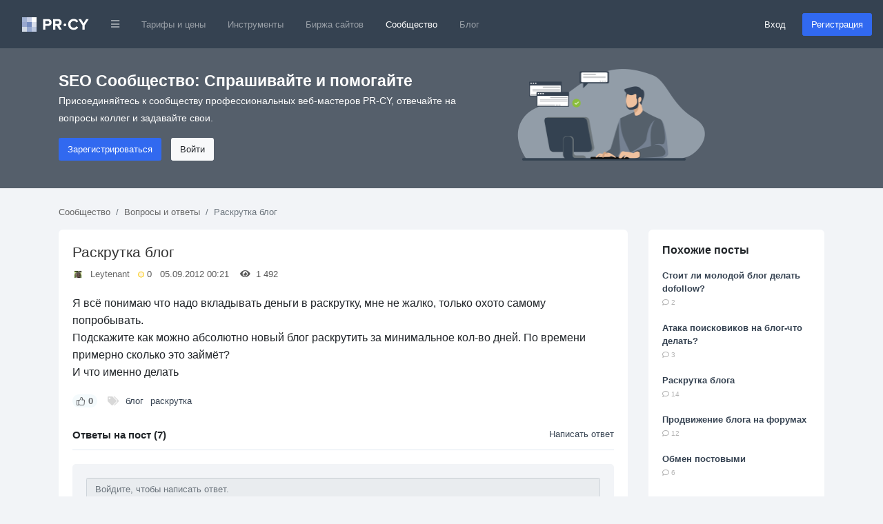

--- FILE ---
content_type: text/html; charset=utf-8
request_url: https://pr-cy.ru/qa/question/8429
body_size: 11692
content:
<!DOCTYPE html>
<html lang="ru">
<head>
<meta charset="utf-8">
<title>Раскрутка блог – QA PR-CY</title>

<meta name="description" content="Я всё понимаю что надо вкладывать деньги в раскрутку, мне не жалко, только охото самому попробывать.Подскажите как можно абсолютно новый блог раскрутить за минимальное кол-во дней. По времени примерно сколько это займёт?И что именно делать" />
<meta name="bbd978d67995d0bf4a244fdcef17ea32" content="771f10f5e6802620c231b73ec784fac3">

<link rel="canonical" href="https://pr-cy.ru/qa/question/8429"/>


<meta property="og:title" content="Раскрутка блог – QA PR-CY" />
<meta property="og:description" content="Я всё понимаю что надо вкладывать деньги в раскрутку, мне не жалко, только охото самому попробывать.Подскажите как можно абсолютно новый блог раскрутить за минимальное кол-во дней. По времени примерно сколько это займёт?И что именно делать" />
<meta name="referrer" content="origin">
  <meta name="robots" content="noyaca, noodp"/>
  <meta name="viewport" content="width=device-width, initial-scale=1.0, maximum-scale=1">
  <meta name="apple-mobile-web-app-capable" content="yes" />
<link rel="shortcut icon" href="/favicon.ico" />
<link rel="icon" type="image/png" href="/images/favicon-120x120.png" sizes="120x120" />
<link rel="icon" type="image/png" href="/images/favicon-64x64.png" sizes="64x64" />
<link rel="icon" type="image/png" href="/images/favicon-48x48.png" sizes="48x48" />
<link rel="icon" type="image/png" href="/images/favicon-32x32.png" sizes="32x32" />
<link rel="icon" type="image/png" href="/images/favicon-16x16.png" sizes="16x16" />


<meta name="google-site-verification" content="FkwN4fZAYee-VGgyrKIEWq_FfB4eTAfYcT2CexfAjs0" />
<meta name='yandex-verification' content='615722f8154b873e' />

<!-- Styles  -->
<link rel="stylesheet" href="/src/dist/styles.css?v=1768321135">

  
  <!-- Scripts -->
    <script type="text/javascript">
      var BASE_URL = 'https://pr-cy.ru';
    </script>

    <script src="https://code.jquery.com/jquery-3.5.1.min.js" integrity="sha256-9/aliU8dGd2tb6OSsuzixeV4y/faTqgFtohetphbbj0=" crossorigin="anonymous"></script>
    <script src="https://cdn.jsdelivr.net/npm/popper.js@1.16.0/dist/umd/popper.min.js" integrity="sha384-Q6E9RHvbIyZFJoft+2mJbHaEWldlvI9IOYy5n3zV9zzTtmI3UksdQRVvoxMfooAo" crossorigin="anonymous"></script>
    <script src="https://stackpath.bootstrapcdn.com/bootstrap/4.5.0/js/bootstrap.min.js" integrity="sha384-OgVRvuATP1z7JjHLkuOU7Xw704+h835Lr+6QL9UvYjZE3Ipu6Tp75j7Bh/kR0JKI" crossorigin="anonymous"></script>

    <script>
      jQuery(function ($) {
        $('[data-toggle="popover"]').popover();
        $('[data-toggle="tooltip"]').tooltip();
      });

      // Back to top
      jQuery(function ($) {
        var offset = 220;
        var duration = 500;
        $(window).scroll(function () {
          if ($(this).scrollTop() > offset) {
            $('.back-to-top').fadeIn(duration);
          } else {
            $('.back-to-top').fadeOut(duration);
          }
        });
        $('.back-to-top').click(function (event) {
          event.preventDefault();
          $('html, body').animate({scrollTop: 0}, duration);
          return false;
        });
      });
    </script>

  <!-- Fonts -->

<script type="application/ld+json">
  {
    "@context" : "http://schema.org",
    "@type" : "Organization",
    "name" : "PR-CY",
    "url" : "https://pr-cy.ru",
    "sameAs" : [
      "https://vk.com/prcyru",
      "https://twitter.com/prcyru",
      "https://plus.google.com/+prcyru",
      "https://www.youtube.com/channel/UCouA7lqMzMePK18mjA_5gEw"
    ]
  }
</script>

<!-- Google Tag Manager -->
<script>
  window.dataLayer = window.dataLayer || [];
  
    </script>

  <!-- Google Tag Manager -->
  <script>
    (function(w,d,s,l,i){w[l]=w[l]||[];w[l].push({'gtm.start':
    new Date().getTime(),event:'gtm.js'});var f=d.getElementsByTagName(s)[0],
    j=d.createElement(s),dl=l!='dataLayer'?'&l='+l:'';j.async=true;j.src=
    'https://sst-gtm.hacklix.com/gtm.js?id='+i+dl;f.parentNode.insertBefore(j,f);
    })(window,document,'script','dataLayer','GTM-5PFVN2G');
  </script>
  <!-- End Google Tag Manager -->


</head>
<body class="bg-full">

<!-- Google Tag Manager (noscript) -->
<noscript><iframe src="https://sst-gtm.hacklix.com/ns.html?id=GTM-5PFVN2G"
  height="0" width="0" style="display:none;visibility:hidden"></iframe></noscript>
<!-- End Google Tag Manager (noscript) -->


<nav class="navbar navbar-expand-lg navbar-dark bg-dark-blue">
  <a class="navbar-brand" href="/" style="padding-left: 1rem">
          <svg xmlns="http://www.w3.org/2000/svg" width="97" height="21"><g fill="none" fill-rule="evenodd"><path fill="#A2B2D2" d="M0 0h7v7H0z"></path><path fill="#C6CEE5" d="M7 0h7v7H7z"></path><path fill="#FEFFFE" d="M14 0h7v7h-7z"></path><path fill="#98A7CE" d="M0 7h7v7H0z"></path><path fill="#758CBF" d="M7 7h7v7H7z"></path><path fill="#DBE0EC" d="M14 7h7v7h-7z"></path><path fill="#D2DAE6" d="M0 14h7v7H0z"></path><path fill="#96A8CE" d="M7 14h7v7H7z"></path><path fill="#BCC8E0" d="M14 14h7v7h-7z"></path><path fill="#FFF" d="M33.784 18v-5.45h3.91c3.312 0 5.152-2.278 5.152-4.946 0-2.69-1.817-4.945-5.152-4.945h-7.176V18h3.266zm3.473-8.326h-3.473v-4.14h3.473c1.288 0 2.254.782 2.254 2.07 0 1.265-.964 2.07-2.252 2.07zM57.49 18l-3.45-5.842c1.656-.39 3.358-1.84 3.358-4.554 0-2.852-1.955-4.945-5.152-4.945H45.07V18h3.266v-5.45h2.392L53.74 18h3.75zm-5.727-8.326h-3.427v-4.14h3.427c1.31 0 2.3.782 2.3 2.07 0 1.288-.99 2.07-2.3 2.07zm23.213 8.602c3.38 0 5.313-1.863 6.417-3.772l-2.806-1.357c-.644 1.265-2.024 2.23-3.61 2.23-2.784 0-4.808-2.138-4.808-5.036 0-2.896 2.022-5.035 4.805-5.035 1.587 0 2.967.99 3.61 2.23l2.807-1.38c-1.08-1.908-3.036-3.748-6.417-3.748-4.6 0-8.165 3.22-8.165 7.935 0 4.716 3.566 7.936 8.166 7.936zM90.792 18v-6.28l5.865-9.06H92.93l-3.77 6.163-3.82-6.164h-3.725l5.91 9.06V18h3.267zm-26.776-6.856c0-1.056-.888-1.944-1.944-1.944s-1.944.888-1.944 1.944c0 1.032.888 1.92 1.944 1.92s1.944-.888 1.944-1.92z"></path></g></svg>
      </a>
  <button class="navbar-toggler" type="button" data-toggle="collapse" data-target="#navbarMainNav" aria-controls="navbarMainNav" aria-expanded="false" aria-label="Toggle navigation">
    <span class="navbar-toggler-icon"></span>
  </button>
  <div class="collapse navbar-collapse" id="navbarMainNav">
    <ul class="navbar-nav mr-auto">
      <li class="nav-item dropdown">
        <a href="#" id="navbarDropdownLinks" class="nav-link" data-toggle="dropdown"><i class="fa fa-bars fa-xs"></i></a>
        <div class="dropdown-menu" aria-labelledby="navbarDropdownLinks">
          <a class="dropdown-item" href="https://pr-cy.ru/"><img src="/static/img/pr-cy/pr-cy.ru.svg" width="16" height="16" alt="PR-CY"> PR-CY</a>
          <a class="dropdown-item" href="https://line.pr-cy.ru/"><img src="/static/img/pr-cy/line.pr-cy.ru.svg" width="16" height="16" alt="Line.PR-CY"> Line.PR-CY</a>
          <a class="dropdown-item" href="https://sites.pr-cy.ru/"><img src="/static/img/pr-cy/sites.pr-cy.ru.svg" width="16" height="16" alt="Sites.PR-CY"> Sites.PR-CY</a>
          <a class="dropdown-item" href="https://pr-cy.ru/sale/">Биржа продажи сайтов</a>
          <a class="dropdown-item" href="https://audit.pr-cy.ru/" rel="nofollow">Ручной аудит сайтов</a>
          <a class="dropdown-item" href="https://talk.pr-cy.ru/" rel="nofollow">Форум вебмастеров</a>
        </div>
      </li>
      <li class="nav-item">
        <a class="nav-link" href="https://a.pr-cy.ru/prices/" rel="nofollow">Тарифы и цены</a>
      </li>
      <li class="nav-item ">
        <a class="nav-link" href="/tools/">Инструменты</a>
      </li>
      <li class="nav-item ">
        <a class="nav-link" href="/sale/">Биржа сайтов</a>
      </li>
      <li class="nav-item active">
        <a class="nav-link" href="/qa/">Сообщество</a></li>
      <li class="nav-item">
        <a class="nav-link" href="/news/">Блог</a>
      </li>
    </ul>

          <form class="form-inline">
        <a href="https://id.pr-cy.ru/signup/login/" class="pr-4 text-light" rel="nofollow">Вход</a>
        <a href="https://id.pr-cy.ru/signup/registration/" rel="nofollow" class="btn btn-info">Регистрация</a>
       </form>
      </div>
</nav>






  <style>
  .hero-singup {
    background: #555f6b;
    color: #ffffff;
    padding: 30px 0 40px;
  }
  .hero-singup__title {
    font-size: 1.42rem;
  }
  .hero-singup__desc {
    max-width: 600px;
    line-height: 1.8;
    font-size: 14px;
  }
  .hero-singup__actions a {
    margin-right: 10px;
  }
</style>
<div class="hero-singup">
  <div class="container">
    <div class="row">
      <div class="col-md-7 col-sm-12">
        <strong class="hero-singup__title" >SEO Сообщество: Спрашивайте и помогайте</strong>
        <p class="hero-singup__desc">Присоединяйтесь к сообществу профессиональных веб-мастеров PR-CY, отвечайте на вопросы коллег и задавайте свои.</p>
        <div class="hero-singup__actions">
          <a href="https://id.pr-cy.ru/signup/registration/" rel="nofollow" class="btn btn-info">Зарегистрироваться</a>
          <a href="https://id.pr-cy.ru/signup/login/" class="btn btn-light" rel="nofollow">Войти</a>
        </div>
      </div>
      <div class="col-md-5 d-none d-sm-none d-md-block">
        <img src="/images/hero-qa.png"
          alt="Q&A SEO" width="272">
      </div>
    </div>
  </div>
</div>

<div class="qa-body">
  <div class="container">
    <ol class="breadcrumb qa-breadcrumb">
      <li class="breadcrumb-item"><a href="/qa/">Сообщество</a></li>
      <li class="breadcrumb-item"><a href="/qa/category/Вопросы и ответы/">Вопросы и ответы</a></li>
      <li class="breadcrumb-item active">Раскрутка блог</li>
    </ol>
    
    <div class="row">
      <div class="col-md-9">
                  <div class="content-box" itemscope itemtype="http://schema.org/Question">
          <div class="content-box__post">
            <div class="question-box question-box--single js-question" id="question-8429">
              <h1 class="question-box__title" itemprop="name">
                Раскрутка блог              </h1>
              <div class="question-box__sub-menu">
                <img src="//selstorage.pr-cy.ru/id/userpics/a34af907395980acb9d7f14e1e79bf5e_thumb.png" class="question-box__avatar" alt="Leytenant">
                <a href="https://id.pr-cy.ru/user/profile/Leytenant/">Leytenant</a> &nbsp;
                <div class="question-box__rating" title="Рейтинг">
                  <svg width="9" height="10" xmlns="http://www.w3.org/2000/svg"><circle cx="324.5" cy="270.146" r="4" transform="translate(-320 -265)" fill="#FFF4DF" stroke="#F9C900" fill-rule="evenodd"/></svg>
                  0                </div>
                &nbsp;
                05.09.2012 00:21 &nbsp;
                &nbsp;
                <i class="fa fa-eye"></i> &nbsp; 1&nbsp;492 &nbsp;
                &nbsp;
                              </div>
              <div class="question-box__text">
                Я всё понимаю что надо вкладывать деньги в раскрутку, мне не жалко, только охото самому попробывать.<br>Подскажите как можно абсолютно новый блог раскрутить за минимальное кол-во дней. По времени примерно сколько это займёт?<br>И что именно делать              </div>
              <div class="question-box__footer">
                <div
                  class="question-box__vote js-voteUp  "
                  onclick='Voter.vote(this, "question", 1)'
                >
                  <svg xmlns="http://www.w3.org/2000/svg" width="11.98" height="11.991" viewBox="0 0 11.98 11.991"><path fill="currentColor" fill-rule="nonzero" d="M6.995 0a1.997 1.997 0 0 1 1.997 1.996 3.78 3.78 0 0 1-.374 1.645l.064-.145h1.657c.859 0 1.563.66 1.635 1.5l.006.141V5.28l-.001.064-.001.06-.46 4.778a1.997 1.997 0 0 1-1.99 1.809H5.383l-.189-.037-1.129-.461h-.569v.498H0V3.998h3.496v.487h.38l1.07-1.375a2.64 2.64 0 0 0 .542-1.415l.007-.193A1.494 1.494 0 0 1 6.995 0Zm-.003 1a.494.494 0 0 0-.497.5c0 .804-.267 1.584-.76 2.222l-1.218 1.57-.15.193h-.871v5.008h.667l.19.037 1.127.46h4.048a.997.997 0 0 0 .976-.787l.018-.116.458-4.73v-.22a.64.64 0 0 0-.64-.64H7.101l.342-.716.273-.572c.181-.378.275-.792.275-1.212a.997.997 0 0 0-1-.997ZM2.496 4.998H1v5.992h1.496V4.998Z"/></svg>
                  <span class="js-ratingCaption">0</span>
                </div>
                <ul class="question-box__tags">
                  <li><i class="fa fa-tags"></i></li>
                                      <li><a href="/qa/tag/%D0%B1%D0%BB%D0%BE%D0%B3/">блог</a></li>
                                      <li><a href="/qa/tag/%D1%80%D0%B0%D1%81%D0%BA%D1%80%D1%83%D1%82%D0%BA%D0%B0/">раскрутка</a></li>
                                  </ul>
              </div>
            </div>
            <br>
            <div class="content-comments js-answersTree" id="answersTree8429">
              <!-- editor -->

<div class="content-comments__title">
  Ответы на пост (7)
      <a href="https://id.pr-cy.ru/signup/login/?r=http%3A%2F%2Fpr-cy.ru%2Fqa%2Fquestion%2F8429">Написать ответ</a>
  </div>

  <div class="guest-comments">
  <textarea class="form-control"rows="2" placeholder="Войдите, чтобы написать ответ." disabled="disabled"></textarea>
  <a class="btn btn-info" href="https://id.pr-cy.ru/signup/registration/" rel="nofollow">Быстрая регистрация для ответа</a>
  <a class="btn btn-link" href="https://id.pr-cy.ru/signup/login/?r=https%3A%2F%2Fpr-cy.ru%2Fqa%2Fquestion%2F8429" rel="nofollow">Войти</a>

</div>
      <div class="content-comment  js-answer indent_0 "
      id="answer42623"
      itemprop="suggestedAnswer"
      itemscope
      itemtype="http://schema.org/Answer"
    >
      <div class="content-comment__info">
        <a href="https://id.pr-cy.ru/user/profile/nikdsn/" rel="nofollow">
          <img class="content-comment__avatar" src="//selstorage.pr-cy.ru/id/userpics/058d06c27201daf72972d6885a2fffcf_thumb.png" alt="nikdsn">
        </a>
        <a href="https://id.pr-cy.ru/user/profile/nikdsn/" rel="nofollow"><b>nikdsn</b></a>
        <div class="content-comment__rating" title="Рейтинг">
          <svg width="9" height="10" xmlns="http://www.w3.org/2000/svg"><circle cx="324.5" cy="270.146" r="4" transform="translate(-320 -265)" fill="#FFF4DF" stroke="#F9C900" fill-rule="evenodd"/></svg>
          294        </div>
        05.09.2012 00:26              </div>
      <div class="content-comment__wrap">
        <div class="content-comment__text js-comment-text" itemprop="text">
          Уважаемый- процесс раскрутки, процесс непрерывный, и займет он у Вас не дни, а года и месяцы! Так что подумайте, перед тем как заниматься, есть ли у вас время и в него душу нужно влаживать, а не то что бы был и был раскручен, раскручен значит популярен, а популярен-значит интересен!!!        </div>
        <div class="content-comment__controls">
          <div class="content-comment__vote js-voteUp disabled   " >
            <svg xmlns="http://www.w3.org/2000/svg" width="11.98" height="11.991" viewBox="0 0 11.98 11.991"><path fill="currentColor" fill-rule="nonzero" d="M6.995 0a1.997 1.997 0 0 1 1.997 1.996 3.78 3.78 0 0 1-.374 1.645l.064-.145h1.657c.859 0 1.563.66 1.635 1.5l.006.141V5.28l-.001.064-.001.06-.46 4.778a1.997 1.997 0 0 1-1.99 1.809H5.383l-.189-.037-1.129-.461h-.569v.498H0V3.998h3.496v.487h.38l1.07-1.375a2.64 2.64 0 0 0 .542-1.415l.007-.193A1.494 1.494 0 0 1 6.995 0Zm-.003 1a.494.494 0 0 0-.497.5c0 .804-.267 1.584-.76 2.222l-1.218 1.57-.15.193h-.871v5.008h.667l.19.037 1.127.46h4.048a.997.997 0 0 0 .976-.787l.018-.116.458-4.73v-.22a.64.64 0 0 0-.64-.64H7.101l.342-.716.273-.572c.181-.378.275-.792.275-1.212a.997.997 0 0 0-1-.997ZM2.496 4.998H1v5.992h1.496V4.998Z"/></svg>
            <span class="js-ratingCaption">0</span>
            <meta itemprop="upvoteCount" content="0" />
          </div>
                                                          </div>
        <div class="js-formHolder"></div>
      </div>
    </div>
        <div class="content-comment  js-answer indent_0 "
      id="answer42627"
      itemprop="suggestedAnswer"
      itemscope
      itemtype="http://schema.org/Answer"
    >
      <div class="content-comment__info">
        <a href="https://id.pr-cy.ru/user/profile/milko/" rel="nofollow">
          <img class="content-comment__avatar" src="https://id.pr-cy.ru/assets/images/avatars/small.png" alt="milko">
        </a>
        <a href="https://id.pr-cy.ru/user/profile/milko/" rel="nofollow"><b>milko</b></a>
        <div class="content-comment__rating" title="Рейтинг">
          <svg width="9" height="10" xmlns="http://www.w3.org/2000/svg"><circle cx="324.5" cy="270.146" r="4" transform="translate(-320 -265)" fill="#FFF4DF" stroke="#F9C900" fill-rule="evenodd"/></svg>
          282        </div>
        05.09.2012 00:41              </div>
      <div class="content-comment__wrap">
        <div class="content-comment__text js-comment-text" itemprop="text">
          вы похоже не понимаете "все" ) мы все вкладываем, хоть сотню, да вкладываем. читайте сео блоги и поймете. литературы ну очень много.<br />
<br />
у вас в абсолютно новом блоге что есть миру то показать? его наполнить надо ) для начала ) рекомендуют в день от 3х статей писать по 2000 знаков каждая ) а вам слабо? )  а вот потом эти интересные(!) статьи надо рекламировать на других ресурсах, в соц сетях, новостях и т.д.<br />
<br />
вам пока хватит инфы думаю )        </div>
        <div class="content-comment__controls">
          <div class="content-comment__vote js-voteUp disabled   " >
            <svg xmlns="http://www.w3.org/2000/svg" width="11.98" height="11.991" viewBox="0 0 11.98 11.991"><path fill="currentColor" fill-rule="nonzero" d="M6.995 0a1.997 1.997 0 0 1 1.997 1.996 3.78 3.78 0 0 1-.374 1.645l.064-.145h1.657c.859 0 1.563.66 1.635 1.5l.006.141V5.28l-.001.064-.001.06-.46 4.778a1.997 1.997 0 0 1-1.99 1.809H5.383l-.189-.037-1.129-.461h-.569v.498H0V3.998h3.496v.487h.38l1.07-1.375a2.64 2.64 0 0 0 .542-1.415l.007-.193A1.494 1.494 0 0 1 6.995 0Zm-.003 1a.494.494 0 0 0-.497.5c0 .804-.267 1.584-.76 2.222l-1.218 1.57-.15.193h-.871v5.008h.667l.19.037 1.127.46h4.048a.997.997 0 0 0 .976-.787l.018-.116.458-4.73v-.22a.64.64 0 0 0-.64-.64H7.101l.342-.716.273-.572c.181-.378.275-.792.275-1.212a.997.997 0 0 0-1-.997ZM2.496 4.998H1v5.992h1.496V4.998Z"/></svg>
            <span class="js-ratingCaption">0</span>
            <meta itemprop="upvoteCount" content="0" />
          </div>
                                                          </div>
        <div class="js-formHolder"></div>
      </div>
    </div>
        <div class="content-comment  js-answer indent_0 "
      id="answer42628"
      itemprop="suggestedAnswer"
      itemscope
      itemtype="http://schema.org/Answer"
    >
      <div class="content-comment__info">
        <a href="https://id.pr-cy.ru/user/profile/kerosin/" rel="nofollow">
          <img class="content-comment__avatar" src="https://id.pr-cy.ru/assets/images/avatars/small.png" alt="kerosin">
        </a>
        <a href="https://id.pr-cy.ru/user/profile/kerosin/" rel="nofollow"><b>kerosin</b></a>
        <div class="content-comment__rating" title="Рейтинг">
          <svg width="9" height="10" xmlns="http://www.w3.org/2000/svg"><circle cx="324.5" cy="270.146" r="4" transform="translate(-320 -265)" fill="#FFF4DF" stroke="#F9C900" fill-rule="evenodd"/></svg>
          1        </div>
        05.09.2012 00:42              </div>
      <div class="content-comment__wrap">
        <div class="content-comment__text js-comment-text" itemprop="text">
          да че вы его пугаете с годами... хотя бы 3 месяца для начала.        </div>
        <div class="content-comment__controls">
          <div class="content-comment__vote js-voteUp disabled   " >
            <svg xmlns="http://www.w3.org/2000/svg" width="11.98" height="11.991" viewBox="0 0 11.98 11.991"><path fill="currentColor" fill-rule="nonzero" d="M6.995 0a1.997 1.997 0 0 1 1.997 1.996 3.78 3.78 0 0 1-.374 1.645l.064-.145h1.657c.859 0 1.563.66 1.635 1.5l.006.141V5.28l-.001.064-.001.06-.46 4.778a1.997 1.997 0 0 1-1.99 1.809H5.383l-.189-.037-1.129-.461h-.569v.498H0V3.998h3.496v.487h.38l1.07-1.375a2.64 2.64 0 0 0 .542-1.415l.007-.193A1.494 1.494 0 0 1 6.995 0Zm-.003 1a.494.494 0 0 0-.497.5c0 .804-.267 1.584-.76 2.222l-1.218 1.57-.15.193h-.871v5.008h.667l.19.037 1.127.46h4.048a.997.997 0 0 0 .976-.787l.018-.116.458-4.73v-.22a.64.64 0 0 0-.64-.64H7.101l.342-.716.273-.572c.181-.378.275-.792.275-1.212a.997.997 0 0 0-1-.997ZM2.496 4.998H1v5.992h1.496V4.998Z"/></svg>
            <span class="js-ratingCaption">0</span>
            <meta itemprop="upvoteCount" content="0" />
          </div>
                                                          </div>
        <div class="js-formHolder"></div>
      </div>
    </div>
        <div class="content-comment  js-answer indent_0 "
      id="answer42630"
      itemprop="suggestedAnswer"
      itemscope
      itemtype="http://schema.org/Answer"
    >
      <div class="content-comment__info">
        <a href="https://id.pr-cy.ru/user/profile/wirus141/" rel="nofollow">
          <img class="content-comment__avatar" src="//selstorage.pr-cy.ru/id/userpics/9d06ffd468a9375fb48bd2260e3024f3_thumb.png" alt="wirus141">
        </a>
        <a href="https://id.pr-cy.ru/user/profile/wirus141/" rel="nofollow"><b>wirus141</b></a>
        <div class="content-comment__rating" title="Рейтинг">
          <svg width="9" height="10" xmlns="http://www.w3.org/2000/svg"><circle cx="324.5" cy="270.146" r="4" transform="translate(-320 -265)" fill="#FFF4DF" stroke="#F9C900" fill-rule="evenodd"/></svg>
          49        </div>
        05.09.2012 00:53              </div>
      <div class="content-comment__wrap">
        <div class="content-comment__text js-comment-text" itemprop="text">
          раскручивать ну минимум нужно месяц. ) это полный минимум.... хотя...        </div>
        <div class="content-comment__controls">
          <div class="content-comment__vote js-voteUp disabled   " >
            <svg xmlns="http://www.w3.org/2000/svg" width="11.98" height="11.991" viewBox="0 0 11.98 11.991"><path fill="currentColor" fill-rule="nonzero" d="M6.995 0a1.997 1.997 0 0 1 1.997 1.996 3.78 3.78 0 0 1-.374 1.645l.064-.145h1.657c.859 0 1.563.66 1.635 1.5l.006.141V5.28l-.001.064-.001.06-.46 4.778a1.997 1.997 0 0 1-1.99 1.809H5.383l-.189-.037-1.129-.461h-.569v.498H0V3.998h3.496v.487h.38l1.07-1.375a2.64 2.64 0 0 0 .542-1.415l.007-.193A1.494 1.494 0 0 1 6.995 0Zm-.003 1a.494.494 0 0 0-.497.5c0 .804-.267 1.584-.76 2.222l-1.218 1.57-.15.193h-.871v5.008h.667l.19.037 1.127.46h4.048a.997.997 0 0 0 .976-.787l.018-.116.458-4.73v-.22a.64.64 0 0 0-.64-.64H7.101l.342-.716.273-.572c.181-.378.275-.792.275-1.212a.997.997 0 0 0-1-.997ZM2.496 4.998H1v5.992h1.496V4.998Z"/></svg>
            <span class="js-ratingCaption">0</span>
            <meta itemprop="upvoteCount" content="0" />
          </div>
                                                          </div>
        <div class="js-formHolder"></div>
      </div>
    </div>
        <div class="content-comment  js-answer indent_1 "
      id="answer42631"
      itemprop="suggestedAnswer"
      itemscope
      itemtype="http://schema.org/Answer"
    >
      <div class="content-comment__info">
        <a href="https://id.pr-cy.ru/user/profile/wirus141/" rel="nofollow">
          <img class="content-comment__avatar" src="//selstorage.pr-cy.ru/id/userpics/9d06ffd468a9375fb48bd2260e3024f3_thumb.png" alt="wirus141">
        </a>
        <a href="https://id.pr-cy.ru/user/profile/wirus141/" rel="nofollow"><b>wirus141</b></a>
        <div class="content-comment__rating" title="Рейтинг">
          <svg width="9" height="10" xmlns="http://www.w3.org/2000/svg"><circle cx="324.5" cy="270.146" r="4" transform="translate(-320 -265)" fill="#FFF4DF" stroke="#F9C900" fill-rule="evenodd"/></svg>
          49        </div>
        05.09.2012 00:54              </div>
      <div class="content-comment__wrap">
        <div class="content-comment__text js-comment-text" itemprop="text">
          если раскручивать не уникальные темы то от 6ти мес.        </div>
        <div class="content-comment__controls">
          <div class="content-comment__vote js-voteUp disabled   " >
            <svg xmlns="http://www.w3.org/2000/svg" width="11.98" height="11.991" viewBox="0 0 11.98 11.991"><path fill="currentColor" fill-rule="nonzero" d="M6.995 0a1.997 1.997 0 0 1 1.997 1.996 3.78 3.78 0 0 1-.374 1.645l.064-.145h1.657c.859 0 1.563.66 1.635 1.5l.006.141V5.28l-.001.064-.001.06-.46 4.778a1.997 1.997 0 0 1-1.99 1.809H5.383l-.189-.037-1.129-.461h-.569v.498H0V3.998h3.496v.487h.38l1.07-1.375a2.64 2.64 0 0 0 .542-1.415l.007-.193A1.494 1.494 0 0 1 6.995 0Zm-.003 1a.494.494 0 0 0-.497.5c0 .804-.267 1.584-.76 2.222l-1.218 1.57-.15.193h-.871v5.008h.667l.19.037 1.127.46h4.048a.997.997 0 0 0 .976-.787l.018-.116.458-4.73v-.22a.64.64 0 0 0-.64-.64H7.101l.342-.716.273-.572c.181-.378.275-.792.275-1.212a.997.997 0 0 0-1-.997ZM2.496 4.998H1v5.992h1.496V4.998Z"/></svg>
            <span class="js-ratingCaption">0</span>
            <meta itemprop="upvoteCount" content="0" />
          </div>
                                                          </div>
        <div class="js-formHolder"></div>
      </div>
    </div>
        <div class="content-comment  js-answer indent_0 "
      id="answer42649"
      itemprop="suggestedAnswer"
      itemscope
      itemtype="http://schema.org/Answer"
    >
      <div class="content-comment__info">
        <a href="https://id.pr-cy.ru/user/profile/minsky/" rel="nofollow">
          <img class="content-comment__avatar" src="//selstorage.pr-cy.ru/id/userpics/84df461ea45513846c1de6fd8e09a81d_thumb.png" alt="minsky">
        </a>
        <a href="https://id.pr-cy.ru/user/profile/minsky/" rel="nofollow"><b>minsky</b></a>
        <div class="content-comment__rating" title="Рейтинг">
          <svg width="9" height="10" xmlns="http://www.w3.org/2000/svg"><circle cx="324.5" cy="270.146" r="4" transform="translate(-320 -265)" fill="#FFF4DF" stroke="#F9C900" fill-rule="evenodd"/></svg>
          405        </div>
        05.09.2012 06:59              </div>
      <div class="content-comment__wrap">
        <div class="content-comment__text js-comment-text" itemprop="text">
          http://webmaster-job.ru/prodvigenie/ Здесь можешь почитать, есть кое что полезное        </div>
        <div class="content-comment__controls">
          <div class="content-comment__vote js-voteUp disabled   " >
            <svg xmlns="http://www.w3.org/2000/svg" width="11.98" height="11.991" viewBox="0 0 11.98 11.991"><path fill="currentColor" fill-rule="nonzero" d="M6.995 0a1.997 1.997 0 0 1 1.997 1.996 3.78 3.78 0 0 1-.374 1.645l.064-.145h1.657c.859 0 1.563.66 1.635 1.5l.006.141V5.28l-.001.064-.001.06-.46 4.778a1.997 1.997 0 0 1-1.99 1.809H5.383l-.189-.037-1.129-.461h-.569v.498H0V3.998h3.496v.487h.38l1.07-1.375a2.64 2.64 0 0 0 .542-1.415l.007-.193A1.494 1.494 0 0 1 6.995 0Zm-.003 1a.494.494 0 0 0-.497.5c0 .804-.267 1.584-.76 2.222l-1.218 1.57-.15.193h-.871v5.008h.667l.19.037 1.127.46h4.048a.997.997 0 0 0 .976-.787l.018-.116.458-4.73v-.22a.64.64 0 0 0-.64-.64H7.101l.342-.716.273-.572c.181-.378.275-.792.275-1.212a.997.997 0 0 0-1-.997ZM2.496 4.998H1v5.992h1.496V4.998Z"/></svg>
            <span class="js-ratingCaption">0</span>
            <meta itemprop="upvoteCount" content="0" />
          </div>
                                                          </div>
        <div class="js-formHolder"></div>
      </div>
    </div>
        <div class="content-comment  js-answer indent_1 "
      id="answer42791"
      itemprop="suggestedAnswer"
      itemscope
      itemtype="http://schema.org/Answer"
    >
      <div class="content-comment__info">
        <a href="https://id.pr-cy.ru/user/profile/Leytenant/" rel="nofollow">
          <img class="content-comment__avatar" src="//selstorage.pr-cy.ru/id/userpics/a34af907395980acb9d7f14e1e79bf5e_thumb.png" alt="Leytenant">
        </a>
        <a href="https://id.pr-cy.ru/user/profile/Leytenant/" rel="nofollow"><b>Leytenant</b></a>
        <div class="content-comment__rating" title="Рейтинг">
          <svg width="9" height="10" xmlns="http://www.w3.org/2000/svg"><circle cx="324.5" cy="270.146" r="4" transform="translate(-320 -265)" fill="#FFF4DF" stroke="#F9C900" fill-rule="evenodd"/></svg>
          0        </div>
        05.09.2012 18:10              </div>
      <div class="content-comment__wrap">
        <div class="content-comment__text js-comment-text" itemprop="text">
          прога тугая, всё прописал как надо, ошибку один хрен выдаёт        </div>
        <div class="content-comment__controls">
          <div class="content-comment__vote js-voteUp disabled   " >
            <svg xmlns="http://www.w3.org/2000/svg" width="11.98" height="11.991" viewBox="0 0 11.98 11.991"><path fill="currentColor" fill-rule="nonzero" d="M6.995 0a1.997 1.997 0 0 1 1.997 1.996 3.78 3.78 0 0 1-.374 1.645l.064-.145h1.657c.859 0 1.563.66 1.635 1.5l.006.141V5.28l-.001.064-.001.06-.46 4.778a1.997 1.997 0 0 1-1.99 1.809H5.383l-.189-.037-1.129-.461h-.569v.498H0V3.998h3.496v.487h.38l1.07-1.375a2.64 2.64 0 0 0 .542-1.415l.007-.193A1.494 1.494 0 0 1 6.995 0Zm-.003 1a.494.494 0 0 0-.497.5c0 .804-.267 1.584-.76 2.222l-1.218 1.57-.15.193h-.871v5.008h.667l.19.037 1.127.46h4.048a.997.997 0 0 0 .976-.787l.018-.116.458-4.73v-.22a.64.64 0 0 0-.64-.64H7.101l.342-.716.273-.572c.181-.378.275-.792.275-1.212a.997.997 0 0 0-1-.997ZM2.496 4.998H1v5.992h1.496V4.998Z"/></svg>
            <span class="js-ratingCaption">0</span>
            <meta itemprop="upvoteCount" content="0" />
          </div>
                                                          </div>
        <div class="js-formHolder"></div>
      </div>
    </div>
  


  <div class="guest-comments">
  <textarea class="form-control"rows="2" placeholder="Войдите, чтобы написать ответ." disabled="disabled"></textarea>
  <a class="btn btn-info" href="https://id.pr-cy.ru/signup/registration/" rel="nofollow">Быстрая регистрация для ответа</a>
  <a class="btn btn-link" href="https://id.pr-cy.ru/signup/login/?r=https%3A%2F%2Fpr-cy.ru%2Fqa%2Fquestion%2F8429" rel="nofollow">Войти</a>

</div>

<link rel="stylesheet" href="/js/redactor/redactor.css" />
<script src="/js/redactor/redactor.min.js"></script>
<script src="/js/redactor/_langs/ru.js"></script>
<script type="text/javascript">
$R('#comment', {
    minHeight: '70px',
    buttons: ['html', 'format', 'bold', 'italic', 'image', 'link'],
    formatting: ['p', 'pre'],
    pasteLinkTarget: '_blank',
    pasteImages: false,
    lang: 'ru',
    breakline: true,
    imageUpload: '/qa/uploadFileS3/'
});
</script>
            </div>
          </div>
        </div>
      </div>
      <div class="col-md-3">
                  <div class="plain-box">
            <h3 class="plain-box__title">Похожие посты</h3>
            <div class="plain-box__content">
              <ul class="list-unstyled">
                              <li><a href="/qa/question/29275" class="bold">Стоит ли молодой блог делать dofollow?</a><br> <span class="gray small"><i class="far fa-comment"></i> 2</span></li><br>
                              <li><a href="/qa/question/29326" class="bold">Атака поисковиков на блог-что делать?</a><br> <span class="gray small"><i class="far fa-comment"></i> 3</span></li><br>
                              <li><a href="/qa/question/18885" class="bold">Раскрутка блога </a><br> <span class="gray small"><i class="far fa-comment"></i> 14</span></li><br>
                              <li><a href="/qa/question/6808" class="bold">Продвижение блога на форумах</a><br> <span class="gray small"><i class="far fa-comment"></i> 12</span></li><br>
                              <li><a href="/qa/question/12313" class="bold">Обмен постовыми</a><br> <span class="gray small"><i class="far fa-comment"></i> 6</span></li><br>
                            </ul>
            </div>
          </div>
        
        <div style="padding: 15px;border: 2px solid #b7cffd;border-radius: 6px; position: sticky; top: 20px;">
                      <h4><a href="/analysis/">Анализ сайта</a></h4>
                    <p>Поможем улучшить ваш сайт.</p>
          <form method="post" action="/analysis/" style="text-align: center;">
            <div style="margin-bottom: 7px;">
              <input class="form-control" name="url" type="text" id="domain" placeholder="Введите домен…">
            </div>
            <button type="submit" class="btn btn-info btn-block">Начать</button>
          </form>
        </div>
      </div>
    </div>
  </div>
</div>


<br><br>


<div class="d-none d-md-block">
  <div onclick="scrollToTop();" id="backToTop" class="back-to-top"><i class="fa fa-chevron-up"></i></div>
</div>

<footer class="footer-page">
  <div class="container">
    <div class="row">
      <div class="col-md-3 col-sm-12 col-12">
        <svg width="97" height="21" xmlns="http://www.w3.org/2000/svg"><g fill-rule="nonzero" fill="none"><path fill="#ADB2BB" d="M0 0h7v7H0z"/><path fill="#CCCED5" d="M7 0h7v7H7z"/><path fill="#FEFFFE" d="M14 0h7v7h-7z"/><path fill="#A3A7B2" d="M0 7h7v7H0z"/><path fill="#858C9A" d="M7 7h7v7H7z"/><path fill="#DFE0E3" d="M14 7h7v7h-7z"/><path fill="#D8D9DD" d="M0 14h7v7H0z"/><path fill="#A2A8B2" d="M7 14h7v7H7z"/><path fill="#C4C8CF" d="M14 14h7v7h-7z"/><path d="M33.784 18v-5.45h3.91c3.312 0 5.152-2.278 5.152-4.946 0-2.69-1.817-4.945-5.152-4.945h-7.176V18h3.266zm3.473-8.326h-3.473v-4.14h3.473c1.288 0 2.254.782 2.254 2.07 0 1.265-.964 2.07-2.252 2.07h-.002zM57.49 18l-3.45-5.842c1.656-.39 3.358-1.84 3.358-4.554 0-2.852-1.955-4.945-5.152-4.945H45.07V18h3.266v-5.45h2.392L53.74 18h3.75zm-5.727-8.326h-3.427v-4.14h3.427c1.31 0 2.3.782 2.3 2.07 0 1.288-.99 2.07-2.3 2.07zm23.213 8.602c3.38 0 5.313-1.863 6.417-3.772l-2.806-1.357c-.644 1.265-2.024 2.23-3.61 2.23-2.784 0-4.808-2.138-4.808-5.036 0-2.896 2.022-5.035 4.805-5.035 1.587 0 2.967.99 3.61 2.23l2.807-1.38c-1.08-1.908-3.036-3.748-6.417-3.748-4.6 0-8.165 3.22-8.165 7.935 0 4.716 3.566 7.936 8.166 7.936l.001-.003zM90.792 18v-6.28l5.865-9.06H92.93l-3.77 6.163-3.82-6.164h-3.725l5.91 9.06V18h3.267zm-26.776-6.856A1.967 1.967 0 0062.072 9.2a1.967 1.967 0 00-1.944 1.944c0 1.032.888 1.92 1.944 1.92s1.944-.888 1.944-1.92z" fill="#5F6975"/></g></svg>
        <div class="footer-page__copyright">
          © 2006—2026          <ul style="margin-top: 15px;">
            <li>
              <a href="https://vk.com/prcyru" target="_blank" rel="nofollow">
                <svg class="footer-page__svg" width="22" height="13" xmlns="http://www.w3.org/2000/svg"><path d="M21.858 11.353a1.505 1.505 0 00-.075-.143c-.38-.687-1.11-1.53-2.185-2.53l-.023-.022-.011-.011-.012-.012h-.011c-.488-.465-.797-.778-.927-.938-.237-.305-.29-.614-.16-.927.091-.236.435-.736 1.03-1.499.312-.404.56-.728.743-.972 1.32-1.754 1.892-2.875 1.716-3.364l-.068-.114c-.046-.068-.164-.131-.354-.189-.191-.057-.435-.066-.733-.028l-3.295.023a.428.428 0 00-.229.005l-.148.035-.058.029-.045.034a.509.509 0 00-.126.12.785.785 0 00-.114.2 18.682 18.682 0 01-1.225 2.574c-.282.473-.541.883-.778 1.23a5.918 5.918 0 01-.594.767 4.15 4.15 0 01-.435.394c-.13.1-.23.142-.298.126a8.384 8.384 0 01-.194-.045.76.76 0 01-.258-.28 1.255 1.255 0 01-.131-.447 4.92 4.92 0 01-.04-.463 9.68 9.68 0 01.005-.55c.008-.236.012-.396.012-.48 0-.29.006-.605.017-.944.012-.34.02-.608.029-.807.007-.198.011-.408.011-.629 0-.221-.013-.395-.04-.52a1.78 1.78 0 00-.12-.367.617.617 0 00-.234-.274 1.322 1.322 0 00-.384-.155c-.404-.091-.919-.14-1.544-.148-1.419-.016-2.33.076-2.735.274-.16.084-.305.199-.434.343-.138.168-.157.26-.058.275.458.069.782.233.973.492l.068.137c.054.1.107.275.16.527.054.251.088.53.104.835a8.906 8.906 0 010 1.43c-.039.396-.075.705-.11.927-.034.22-.085.4-.154.537a2.269 2.269 0 01-.137.252.197.197 0 01-.057.057.857.857 0 01-.31.057c-.106 0-.236-.053-.388-.16a2.745 2.745 0 01-.475-.44 5.888 5.888 0 01-.555-.784c-.206-.336-.42-.732-.64-1.19L5.64 3.27a28.54 28.54 0 01-.47-.932 17.979 17.979 0 01-.526-1.185.754.754 0 00-.274-.366L4.313.752A.783.783 0 004.13.655 1.214 1.214 0 003.867.58L.732.603C.412.603.195.676.08.821L.034.889A.37.37 0 000 1.072a.91.91 0 00.069.31 37.758 37.758 0 001.493 3.111 34.97 34.97 0 001.401 2.414c.397.61.801 1.186 1.213 1.728.412.541.684.888.818 1.041.133.153.238.267.315.343l.286.275c.183.183.452.402.806.658.355.255.748.507 1.179.755.43.248.932.45 1.504.606.572.157 1.13.22 1.67.19h1.316c.267-.024.47-.108.607-.253l.045-.057a.758.758 0 00.086-.211c.027-.096.04-.2.04-.315a3.77 3.77 0 01.074-.887c.057-.263.122-.461.195-.595a1.462 1.462 0 01.44-.503.747.747 0 01.092-.04c.183-.06.399-.002.647.178.248.179.48.4.698.663.217.263.478.559.783.887.305.328.572.572.801.732l.229.137c.153.092.35.176.595.252.244.076.457.095.64.057l2.93-.045c.29 0 .514-.048.674-.144.16-.095.256-.2.286-.314a.886.886 0 00.006-.39 1.436 1.436 0 00-.08-.302z" fill-rule="nonzero" /></svg>
              </a>
            </li>
            <li>
              <a href="https://www.youtube.com/channel/UCouA7lqMzMePK18mjA_5gEw" target="_blank" rel="nofollow">
                <svg class="footer-page__svg" width="23" height="17" xmlns="http://www.w3.org/2000/svg"><g fill-rule="nonzero"><path d="M22.504 2.562a2.906 2.906 0 00-2.03-2.08C18.678 0 11.494 0 11.494 0S4.44-.03 2.643.452C1.651.724.702 1.552.44 2.562-.043 4.401.001 8.214.001 8.214s-.044 3.813.438 5.651c.263 1.01 1.227 1.84 2.205 2.11 1.796.498 8.85.453 8.85.453s7.052.03 8.848-.453c.993-.27 1.913-1.1 2.176-2.11C23 12.042 23 8.214 23 8.214s-.015-3.813-.496-5.652z"/><path fill="#FFF" d="M9.857 11.171l5.257-3.285L9.857 4.6z"/></g></svg>
              </a>
            </li>
            <li>
              <a href="https://t.me/prcynews" target="_blank" rel="nofollow">
                <svg class="footer-page__svg" width="19" height="16" xmlns="http://www.w3.org/2000/svg"><path d="M7.455 10.472l-.314 4.42c.45 0 .644-.192.878-.424l2.108-2.015 4.368 3.199c.802.446 1.366.211 1.582-.737l2.868-13.436v-.001C19.2.294 18.517-.17 17.736.12L.883 6.574C-.268 7.02-.251 7.662.686 7.952l4.31 1.34L15.003 3.03c.472-.312.9-.14.548.172l-8.097 7.27z" fill-rule="nonzero"/></svg>
              </a>
            </li>
          </ul>
        </div>
      </div>
      <div class="col-md-3 col-sm-6 col-6">
        <ul class="footer-page__links">
          <li><b>Инструменты</b></li>
          <li><a href="/analysis/">Анализ сайта</a></li>
          <li><a href="/tools/content-analysis/">SEO-анализ страницы</a></li>
          <li><a href="/tools/keywords-rank-checker/">Разовая проверка позиций</a></li>
          <li><a href="/chat-gpt/">ChatGPT</a></li>
          <li><a href="/site-statistics/">Проверка посещаемости</a></li>
          <li><a href="/audit/">Аудит сайта</a></li>
          <li><a href="/unique/">Антиплагиат онлайн</a></li>
          <li><a href="/browser-details/">Мой IP</a></li>
          <li><a href="/whois/">WHOIS домена</a></li>
          <li><a href="/trust/">Проверить сайт на мошенников</a></li>
          <li><a href="/favicon/">Сделать фавикон</a></li>
        </ul>
      </div>
      <div class="col-md-3 col-sm-6 col-6">
        <ul class="footer-page__links" style="margin-bottom: 35px">
          <li><b>Сообщество</b></li>
          <li><a href="/qa/">Q&amp;A</a></li>
          <li><a href="https://talk.pr-cy.ru" rel="nofollow">Форум</a></li>
          <li><a href="/news/">Блог</a></li>
          <li><a href="/seo-guide/">База Знаний</a></li>
        </ul>
        <ul class="footer-page__links">
          <li><b>Ресурсы</b></li>
          <li><a href="https://a.pr-cy.ru/index/api/" rel="nofollow">API анализ сайта</a></li>
          <li><a href="https://line.pr-cy.ru/page/api">API проверки позиций</a></li>
          <li><a href="https://a.pr-cy.ru/referral/" rel="nofollow">Партнёрская программа</a></li>
          <li><a href="/top-websites/">Рейтинги сайтов</a></li>
          <li><a href="/technologies/">Сайты на технологиях</a></li>
        </ul>
      </div>
      <div class="col-md-3 col-sm-6 col-6">
        <ul class="footer-page__links" style="margin-bottom: 35px">
          <li><b>Продукты</b></li>
          <li><a href="https://a.pr-cy.ru/prices/" rel="nofollow">Тарифы и цены</a></li>
          <li><a href="/tools/" rel="nofollow">Инструменты</a></li>
          <li><a href="https://line.pr-cy.ru/">Проверка позиций <small>(LINE)</small></a></li>
          <li><a href="/sale/">Биржа сайтов</a></li>
          <li><a href="/extension/">SEO расширение для Chrome</a></li>
        </ul>
        <ul class="footer-page__links">
          <li><b>Информация</b></li>
          <li><a href="/support/">Написать нам</a></li>
          <li><a href="/help/">Справка</a></li>
          <li><a href="https://id.pr-cy.ru/page/legal/">Оферта</a></li>
        </ul>
      </div>
    </div>
  </div>
</footer>

<!-- PR-CY.ru // javascript
================================================== -->

    <!-- Icon Fonts -->
  <link rel="stylesheet" href="https://cdnjs.cloudflare.com/ajax/libs/font-awesome/5.13.1/css/all.min.css" integrity="sha256-2XFplPlrFClt0bIdPgpz8H7ojnk10H69xRqd9+uTShA=" crossorigin="anonymous" />

			 			 	

<script type="text/javascript" src="/cache/79a5a05e2c343afed828ca53f1a23d1d.js" charset="utf8"></script>

</body>
</html>
<!-- Мур -->


--- FILE ---
content_type: application/javascript
request_url: https://pr-cy.ru/js/redactor/redactor.min.js
body_size: 79223
content:
!function(){var Ajax={settings:{},post:function(t){return new AjaxRequest("post",t)},get:function(t){return new AjaxRequest("get",t)}},AjaxRequest=function(t,e){var i={method:t,url:"",before:function(){},success:function(){},error:function(){},data:!1,async:!0,headers:{}};this.p=this.extend(i,e),this.p=this.extend(this.p,Ajax.settings),this.p.method=this.p.method.toUpperCase(),this.prepareData(),this.xhr=new XMLHttpRequest,this.xhr.open(this.p.method,this.p.url,this.p.async),this.setHeaders(),!1!==("function"!=typeof this.p.before||this.p.before(this.xhr))&&this.send()};AjaxRequest.prototype={extend:function(t,e){if(e)for(var i in e)t[i]=e[i];return t},prepareData:function(){"POST"!==this.p.method||this.isFormData()||(this.p.headers["Content-Type"]="application/x-www-form-urlencoded"),"object"!=typeof this.p.data||this.isFormData()||(this.p.data=this.toParams(this.p.data)),"GET"===this.p.method&&(this.p.url=this.p.data?this.p.url+"?"+this.p.data:this.p.url)},setHeaders:function(){for(var t in this.xhr.setRequestHeader("X-Requested-With",this.p.headers["X-Requested-With"]||"XMLHttpRequest"),this.p.headers)this.xhr.setRequestHeader(t,this.p.headers[t])},isFormData:function(){return void 0!==window.FormData&&this.p.data instanceof window.FormData},isComplete:function(){return!(this.xhr.status<200||this.xhr.status>=300&&304!==this.xhr.status)},send:function(){this.p.async?(this.xhr.onload=this.loaded.bind(this),this.xhr.send(this.p.data)):(this.xhr.send(this.p.data),this.loaded.call(this))},loaded:function(){if(this.isComplete()){var t=this.xhr.response,e=this.parseJson(t);t=e||t,"function"==typeof this.p.success&&this.p.success(t,this.xhr)}else"function"==typeof this.p.error&&this.p.error(this.xhr.statusText)},parseJson:function(t){try{var e=JSON.parse(t);if(e&&"object"==typeof e)return e}catch(t){}return!1},toParams:function(t){return Object.keys(t).map(function(e){return encodeURIComponent(e)+"="+encodeURIComponent(t[e])}).join("&")}};var DomCache=[0],DomExpando="data"+(new Date).getTime(),DomHClass="is-hidden",DomHMClass="is-hidden-mobile",Dom=function(t,e){return this.parse(t,e)};Dom.ready=function(t){"loading"!=document.readyState?t():document.addEventListener("DOMContentLoaded",t)},Dom.prototype={get dom(){return!0},get length(){return this.nodes.length},parse:function(t,e){var i;if(t){if(t.dom)return this.nodes=t.nodes,t;i="string"!=typeof t?t.nodeType&&11===t.nodeType?t.childNodes:t.nodeType||t===window?[t]:t:/^\s*<(\w+|!)[^>]*>/.test(t)?this.create(t):this._query(t,e)}else i=[];this.nodes=this._slice(i)},create:function(t){if(/^<(\w+)\s*\/?>(?:<\/\1>|)$/.test(t))return[document.createElement(RegExp.$1)];var e=[],i=document.createElement("div"),s=i.childNodes;i.innerHTML=t;for(var n=0,o=s.length;n<o;n++)e.push(s[n]);return e},add:function(t){this.nodes=this.nodes.concat(this._toArray(t))},get:function(t){return this.nodes[t||0]||!1},getAll:function(){return this.nodes},eq:function(t){return new Dom(this.nodes[t])},first:function(){return new Dom(this.nodes[0])},last:function(){return new Dom(this.nodes[this.nodes.length-1])},contents:function(){return this.get().childNodes},each:function(t){for(var e=this.nodes.length,i=0;i<e;i++)t.call(this,this.nodes[i].dom?this.nodes[i].get():this.nodes[i],i);return this},is:function(t){return this.filter(t).length>0},filter:function(t){var e;return void 0===t?this:(e="function"==typeof t?t:function(e){return t instanceof Node?t===e:t&&t.dom?-1!==t.nodes.indexOf(e):(e.matches=e.matches||e.msMatchesSelector||e.webkitMatchesSelector,1===e.nodeType&&e.matches(t||"*"))},new Dom(this.nodes.filter(e)))},not:function(t){return this.filter(function(e){return!new Dom(e).is(t||!0)})},find:function(t){var e=[];return this.each(function(i){for(var s=this._query(t||"*",i),n=0;n<s.length;n++)e.push(s[n])}),new Dom(e)},children:function(t){var e=[];return this.each(function(t){if(t.children)for(var i=t.children,s=0;s<i.length;s++)e.push(i[s])}),new Dom(e).filter(t)},parent:function(t){var e=[];return this.each(function(t){t.parentNode&&e.push(t.parentNode)}),new Dom(e).filter(t)},parents:function(t,e){e=this._getContext(e);var i=[];return this.each(function(s){for(var n=s.parentNode;n&&n!==e;)t?new Dom(n).is(t)&&i.push(n):i.push(n),n=n.parentNode}),new Dom(i)},closest:function(t,e){e=this._getContext(e);var i=[],s=(t=t.dom?t.get():t)&&t.nodeType;return this.each(function(n){do{if(s&&n===t||new Dom(n).is(t))return i.push(n)}while((n=n.parentNode)&&n!==e)}),new Dom(i)},next:function(t){return this._getSibling(t,"nextSibling")},nextElement:function(t){return this._getSibling(t,"nextElementSibling")},prev:function(t){return this._getSibling(t,"previousSibling")},prevElement:function(t){return this._getSibling(t,"previousElementSibling")},css:function(t,e){if(void 0===e&&"object"!=typeof t){var i=this.get();return"width"===t||"height"===t?i.style?this._getHeightOrWidth(t,i,!1)+"px":void 0:i.style?getComputedStyle(i,null)[t]:void 0}return this.each(function(i){var s={};for(var n in"object"==typeof t?s=t:s[t]=e,s)i.style&&(i.style[n]=s[n])})},attr:function(t,e,i){if(i=i?"data-":"",void 0===e&&"object"!=typeof t){var s=this.get();return s&&3!==s.nodeType?"checked"===t?s.checked:this._getBooleanFromStr(s.getAttribute(i+t)):void 0}return this.each(function(s){var n={};for(var o in"object"==typeof t?n=t:n[t]=e,n)3!==s.nodeType&&("checked"===o?s.checked=n[o]:s.setAttribute(i+o,n[o]))})},data:function(t,e){if(void 0===t){var i=/^data\-(.+)$/,s=this.get().attributes,n={},o=function(t){return t[1].toUpperCase()};for(var r in s)if(s[r]&&i.test(s[r].nodeName)){var a=s[r].nodeName.match(i)[1],l=s[r].value;a=a.replace(/-([a-z])/g,o),l=this._isObjectString(l)?this._toObject(l):this._isNumber(l)?parseFloat(l):this._getBooleanFromStr(l),n[a]=l}return n}return this.attr(t,e,!0)},val:function(t){if(void 0===t){var e=this.get();return e.type&&"checkbox"===e.type?e.checked:e.value}return this.each(function(e){e.value=t})},removeAttr:function(t){return this.each(function(e){t.split(" ").forEach(function(t){3!==e.nodeType&&e.removeAttribute(t)})})},removeData:function(t){return this.each(function(e){t.split(" ").forEach(function(t){3!==e.nodeType&&e.removeAttribute("data-"+t)})})},dataset:function(t,e){return this.each(function(i){DomCache[this.dataindex(i)][t]=e})},dataget:function(t){return DomCache[this.dataindex(this.get())][t]},dataindex:function(t){var e=t[DomExpando],i=DomCache.length;return e||(e=t[DomExpando]=i,DomCache[e]={}),e},addClass:function(t){return this._eachClass(t,"add")},removeClass:function(t){return this._eachClass(t,"remove")},toggleClass:function(t){return this._eachClass(t,"toggle")},hasClass:function(t){return this.nodes.some(function(e){return!!e.classList&&e.classList.contains(t)})},empty:function(){return this.each(function(t){t.innerHTML=""})},html:function(t){return void 0===t?this.get().innerHTML||"":this.empty().append(t)},text:function(t){return void 0===t?this.get().textContent||"":this.each(function(e){e.textContent=t})},after:function(t){return this._inject(t,function(t,e){if("string"==typeof t)e.insertAdjacentHTML("afterend",t);else for(var i=t instanceof Node?[t]:this._toArray(t).reverse(),s=0;s<i.length;s++)e.parentNode.insertBefore(i[s],e.nextSibling);return e})},before:function(t){return this._inject(t,function(t,e){if("string"==typeof t)e.insertAdjacentHTML("beforebegin",t);else for(var i=t instanceof Node?[t]:this._toArray(t),s=0;s<i.length;s++)e.parentNode.insertBefore(i[s],e);return e})},append:function(t){return this._inject(t,function(t,e){if("string"==typeof t||"number"==typeof t)e.insertAdjacentHTML("beforeend",t);else for(var i=t instanceof Node?[t]:this._toArray(t),s=0;s<i.length;s++)e.appendChild(i[s]);return e})},prepend:function(t){return this._inject(t,function(t,e){if("string"==typeof t||"number"==typeof t)e.insertAdjacentHTML("afterbegin",t);else for(var i=t instanceof Node?[t]:this._toArray(t).reverse(),s=0;s<i.length;s++)e.insertBefore(i[s],e.firstChild);return e})},wrap:function(t){return this._inject(t,function(t,e){var i="string"==typeof t||"number"==typeof t?this.create(t)[0]:t instanceof Node?t:this._toArray(t)[0];return e.parentNode&&e.parentNode.insertBefore(i,e),i.appendChild(e),new Dom(i)})},unwrap:function(){return this.each(function(t){var e=new Dom(t);return e.replaceWith(e.contents())})},replaceWith:function(t){return this._inject(t,function(t,e){for(var i=document.createDocumentFragment(),s="string"==typeof t||"number"==typeof t?this.create(t):t instanceof Node?[t]:this._toArray(t),n=0;n<s.length;n++)i.appendChild(s[n]);var o=i.childNodes[0];return e.parentNode.replaceChild(i,e),o})},remove:function(){return this.each(function(t){t.parentNode&&t.parentNode.removeChild(t)})},clone:function(t){var e=[];return this.each(function(i){var s=this._clone(i);t&&(s=this._cloneEvents(i,s)),e.push(s)}),new Dom(e)},show:function(){return this.each(function(t){if(t.style&&this._hasDisplayNone(t)){var e,i=t.getAttribute("domTargetShow"),s=!!t.classList&&t.classList.contains(DomHClass),n=!!t.classList&&t.classList.contains(DomHMClass);s?(e=DomHClass,t.classList.remove(DomHClass)):n?(e=DomHMClass,t.classList.remove(DomHMClass)):t.style.display=i||"block",e&&t.setAttribute("domTargetHide",e),t.removeAttribute("domTargetShow")}}.bind(this))},hide:function(){return this.each(function(t){if(t.style&&!this._hasDisplayNone(t)){var e=t.style.display,i=t.getAttribute("domTargetHide");i===DomHClass?t.classList.add(DomHClass):i===DomHMClass?t.classList.add(DomHMClass):("block"!==e&&t.setAttribute("domTargetShow",e),t.style.display="none"),t.removeAttribute("domTargetHide")}})},scrollTop:function(t){var e=this.get(),i=e===window,s=9===e.nodeType,n=s?document.scrollingElement||document.body.parentNode||document.body||document.documentElement:e;if(void 0===t)return s?void 0!==window.pageYOffset?window.pageYOffset:document.documentElement.scrollTop?document.documentElement.scrollTop:document.body.scrollTop?document.body.scrollTop:0:i?window.pageYOffset:n.scrollTop;i?window.scrollTo(0,t):n.scrollTop=t},offset:function(){return this._getDim("Offset")},position:function(){return this._getDim("Position")},width:function(t,e){return this._getSize("width","Width",t,e)},height:function(t,e){return this._getSize("height","Height",t,e)},outerWidth:function(){return this._getInnerOrOuter("width","outer")},outerHeight:function(){return this._getInnerOrOuter("height","outer")},innerWidth:function(){return this._getInnerOrOuter("width","inner")},innerHeight:function(){return this._getInnerOrOuter("height","inner")},click:function(){return this._triggerEvent("click")},focus:function(){return this._triggerEvent("focus")},trigger:function(t){return this.each(function(e){for(var i=t.split(" "),s=0;s<i.length;s++){var n;try{n=new window.CustomEvent(i[s],{bubbles:!0,cancelable:!0})}catch(t){(n=document.createEvent("CustomEvent")).initCustomEvent(i[s],!0,!0)}e.dispatchEvent(n)}})},on:function(t,e,i){return this.each(function(s){for(var n=t.split(" "),o=0;o<n.length;o++){var r=this._getEventName(n[o]),a=this._getEventNamespace(n[o]);e=i?this._getOneHandler(e,t):e,s.addEventListener(r,e),s._e=s._e||{},s._e[a]=s._e[a]||{},s._e[a][r]=s._e[a][r]||[],s._e[a][r].push(e)}})},one:function(t,e){return this.on(t,e,!0)},off:function(t,e){var i=function(t,e,i){return t===i},s=function(t,e,i,s){return e===s},n=function(t,e,i,s){return t===i&&e===s},o=function(){return!0};return void 0===t?this.each(function(t){this._offEvent(t,!1,!1,e,o)}):this.each(function(o){for(var r=t.split(" "),a=0;a<r.length;a++){var l=this._getEventName(r[a]),h=this._getEventNamespace(r[a]);"_events"===h?this._offEvent(o,l,h,e,i):l||"_events"===h?this._offEvent(o,l,h,e,n):this._offEvent(o,l,h,e,s)}})},serialize:function(t){for(var e={},i=this.get().elements,s=0;s<i.length;s++){var n=i[s];if((!/(checkbox|radio)/.test(n.type)||n.checked)&&(n.name&&!n.disabled&&"file"!==n.type)){if("select-multiple"===n.type)for(var o=0;o<n.options.length;o++){var r=n.options[o];r.selected&&(e[n.name]=r.value)}e[n.name]=this._isNumber(n.value)?parseFloat(n.value):this._getBooleanFromStr(n.value)}}return t?e:this._toParams(e)},ajax:function(t,e){if(void 0!==AjaxRequest){var i=this.attr("method")||"post",s={url:this.attr("action"),data:this.serialize(),success:t,error:e};return new AjaxRequest(i,s)}},_queryContext:function(t,e){return 3!==(e=this._getContext(e)).nodeType&&"function"==typeof e.querySelectorAll?e.querySelectorAll(t):[]},_query:function(t,e){if(e)return this._queryContext(t,e);if(/^[.#]?[\w-]*$/.test(t)){if("#"===t[0]){var i=document.getElementById(t.slice(1));return i?[i]:[]}return"."===t[0]?document.getElementsByClassName(t.slice(1)):document.getElementsByTagName(t)}return document.querySelectorAll(t)},_getContext:function(t){return(t="string"==typeof t?document.querySelector(t):t)&&t.dom?t.get():t||document},_inject:function(t,e){for(var i=this.nodes.length,s=[];i--;){var n="function"==typeof t?t.call(this,this.nodes[i]):t,o=0===i?n:this._clone(n),r=e.call(this,o,this.nodes[i]);r&&(r.dom?s.push(r.get()):s.push(r))}return new Dom(s)},_cloneEvents:function(t,e){var i=t._e;if(i)for(var s in e._e=i,i._events)for(var n=0;n<i._events[s].length;n++)e.addEventListener(s,i._events[s][n]);return e},_clone:function(t){if(void 0!==t)return"string"==typeof t?t:t instanceof Node||t.nodeType?t.cloneNode(!0):"length"in t?[].map.call(this._toArray(t),function(t){return t.cloneNode(!0)}):void 0},_slice:function(t){return t&&0!==t.length?t.length?[].slice.call(t.nodes||t):[t]:[]},_eachClass:function(t,e){return this.each(function(i){if(t){t.split(" ").forEach(function(t){i.classList&&i.classList[e](t)})}})},_triggerEvent:function(t){var e=this.get();return e&&3!==e.nodeType&&e[t](),this},_getOneHandler:function(t,e){var i=this;return function(){t.apply(this,arguments),i.off(e)}},_getEventNamespace:function(t){var e=t.split("."),i=e[1]?e[1]:"_events";return e[2]?i+e[2]:i},_getEventName:function(t){return t.split(".")[0]},_offEvent:function(t,e,i,s,n){for(var o in t._e)for(var r in t._e[o])if(n(r,o,e,i))for(var a=t._e[o][r],l=0;l<a.length;l++)void 0!==s&&a[l].toString()!==s.toString()||(t.removeEventListener(r,a[l]),t._e[o][r].splice(l,1),0===t._e[o][r].length&&delete t._e[o][r],0===Object.keys(t._e[o]).length&&delete t._e[o])},_getInnerOrOuter:function(t,e){return this[t](void 0,e)},_getDocSize:function(t,e){var i=t.body,s=t.documentElement;return Math.max(i["scroll"+e],i["offset"+e],s["client"+e],s["scroll"+e],s["offset"+e])},_getSize:function(t,e,i,s){if(void 0===i){var n=this.get();return i=3===n.nodeType?0:9===n.nodeType?this._getDocSize(n,e):n===window?window["inner"+e]:this._getHeightOrWidth(t,n,s||"normal"),Math.round(i)}return this.each(function(e){i=parseFloat(i),i+=this._adjustResultHeightOrWidth(t,e,s||"normal"),new Dom(e).css(t,i+"px")}.bind(this))},_getHeightOrWidth:function(t,e,i){if(!e)return 0;var s=t.charAt(0).toUpperCase()+t.slice(1),n=0,o=getComputedStyle(e,null),r=new Dom(e),a=r.parents().filter(function(t){return 1===t.nodeType&&"none"===getComputedStyle(t,null).display&&t});if("none"===o.display&&a.add(e),0!==a.length){var l="visibility: hidden !important; display: block !important;",h=[];a.each(function(t){var e=new Dom(t),i=e.attr("style");null!==i&&h.push(i),e.attr("style",null!==i?i+";"+l:l)}),n=r.get()["offset"+s]-this._adjustResultHeightOrWidth(t,e,i),a.each(function(t,e){var i=new Dom(t);void 0===h[e]?i.removeAttr("style"):i.attr("style",h[e])})}else n=e["offset"+s]-this._adjustResultHeightOrWidth(t,e,i);return n},_adjustResultHeightOrWidth:function(t,e,i){if(!e||!1===i)return 0;var s=0,n=getComputedStyle(e,null),o="border-box"===n.boxSizing;return"height"===t?(("inner"===i||"normal"===i&&o)&&(s+=(parseFloat(n.borderTopWidth)||0)+(parseFloat(n.borderBottomWidth)||0)),"outer"===i&&(s-=(parseFloat(n.marginTop)||0)+(parseFloat(n.marginBottom)||0))):(("inner"===i||"normal"===i&&o)&&(s+=(parseFloat(n.borderLeftWidth)||0)+(parseFloat(n.borderRightWidth)||0)),"outer"===i&&(s-=(parseFloat(n.marginLeft)||0)+(parseFloat(n.marginRight)||0))),s},_getDim:function(t){var e=this.get();return 3===e.nodeType?{top:0,left:0}:this["_get"+t](e)},_getPosition:function(t){return{top:t.offsetTop,left:t.offsetLeft}},_getOffset:function(t){var e=t.getBoundingClientRect(),i=t.ownerDocument,s=i.documentElement,n=i.defaultView;return{top:e.top+n.pageYOffset-s.clientTop,left:e.left+n.pageXOffset-s.clientLeft}},_getSibling:function(t,e){var i,s=(t=t&&t.dom?t.get():t)&&t.nodeType;return this.each(function(n){for(;n=n[e];)if(s&&n===t||new Dom(n).is(t))return void(i=n)}),new Dom(i)},_toArray:function(t){if(t instanceof NodeList){for(var e=[],i=0;i<t.length;i++)e[i]=t[i];return e}return void 0===t?[]:t.dom?t.nodes:t},_toParams:function(t){var e="";for(var i in t)e+="&"+this._encodeUri(i)+"="+this._encodeUri(t[i]);return e.replace(/^&/,"")},_toObject:function(t){return new Function("return "+t)()},_encodeUri:function(t){return encodeURIComponent(t).replace(/!/g,"%21").replace(/'/g,"%27").replace(/\(/g,"%28").replace(/\)/g,"%29").replace(/\*/g,"%2A").replace(/%20/g,"+")},_isNumber:function(t){return!isNaN(t)&&!isNaN(parseFloat(t))},_isObjectString:function(t){return-1!==t.search(/^{/)},_getBooleanFromStr:function(t){return"true"===t||"false"!==t&&t},_hasDisplayNone:function(t){return"none"===t.style.display||"none"===(t.currentStyle?t.currentStyle.display:getComputedStyle(t,null).display)}};var uuid=0,$R=function(t,e){return RedactorApp(t,e,[].slice.call(arguments,2))};$R.app=[],$R.version="3.1.7",$R.options={},$R.modules={},$R.services={},$R.classes={},$R.plugins={},$R.mixins={},$R.modals={},$R.lang={},$R.dom=function(t,e){return new Dom(t,e)},$R.ajax=Ajax,$R.Dom=Dom,$R.keycodes={BACKSPACE:8,DELETE:46,UP:38,DOWN:40,ENTER:13,SPACE:32,ESC:27,TAB:9,CTRL:17,META:91,SHIFT:16,ALT:18,RIGHT:39,LEFT:37},$R.env={plugin:"plugins",module:"modules",service:"services",class:"classes",mixin:"mixins"},"undefined"!=typeof jQuery&&(jQuery.fn.redactor=function(t){return RedactorApp(this.toArray(),t,[].slice.call(arguments,1))});var RedactorApp=function(t,e,i){for(var s,n="redactor",o=Array.isArray(t)?t:t&&t.nodeType?[t]:document.querySelectorAll(t),r="string"==typeof e||"function"==typeof e,a=[],l=0;l<o.length;l++){var h=o[l],c=$R.dom(h);if((s=c.dataget(n))||r||(s=new App(h,e,uuid),c.dataset(n,s),$R.app[uuid]=s,uuid++),s&&r){var d,u="destroy"===e;"function"==typeof(e=u?"stop":e)?d=e.apply(s,i):(i.unshift(e),d=s.api.apply(s,i)),void 0!==d&&a.push(d),u&&c.dataset(n,!1)}}return 0===a.length||1===a.length?0===a.length?s:a[0]:a};$R.add=function(t,e,i){if(void 0!==$R.env[t])if(i.translations&&($R.lang=$R.extend(!0,{},$R.lang,i.translations)),i.modals&&($R.modals=$R.extend(!0,{},$R.modals,i.modals)),"mixin"===t)$R[$R.env[t]][e]=i;else{var s=function(){};if(s.prototype=i,i.mixins)for(var n=0;n<i.mixins.length;n++)$R.inherit(s,$R.mixins[i.mixins[n]]);$R[$R.env[t]][e]=s}},$R.addLang=function(t,e){void 0===$R.lang[t]&&($R.lang[t]={}),$R.lang[t]=$R.extend($R.lang[t],e)},$R.create=function(t){var e=t.split("."),i=[].slice.call(arguments,1),s="classes";void 0!==$R.env[e[0]]&&(s=$R.env[e[0]],t=e.slice(1).join("."));var n=new $R[s][t];if(n.init){var o=n.init.apply(n,i);return o||n}return n},$R.inherit=function(t,e){var i=function(){};i.prototype=e;var s=new i;for(var n in t.prototype)t.prototype.__lookupGetter__(n)?s.__defineGetter__(n,t.prototype.__lookupGetter__(n)):s[n]=t.prototype[n];return t.prototype=s,t.prototype.super=e,t},$R.error=function(t){throw t},$R.extend=function(){var t={},e=!1,i=0,s=arguments.length;"[object Boolean]"===Object.prototype.toString.call(arguments[0])&&(e=arguments[0],i++);for(var n=function(i){for(var s in i)Object.prototype.hasOwnProperty.call(i,s)&&(e&&"[object Object]"===Object.prototype.toString.call(i[s])?t[s]=$R.extend(!0,t[s],i[s]):t[s]=i[s])};i<s;i++){n(arguments[i])}return t},$R.opts={animation:!0,lang:"en",direction:"ltr",spellcheck:!0,structure:!1,scrollTarget:!1,styles:!0,stylesClass:"redactor-styles",placeholder:!1,source:!0,showSource:!1,inline:!1,breakline:!1,markup:"p",enterKey:!0,clickToEdit:!1,clickToSave:!1,clickToCancel:!1,focus:!1,focusEnd:!1,minHeight:!1,maxHeight:!1,maxWidth:!1,plugins:[],callbacks:{},preClass:!1,preSpaces:4,tabindex:!1,tabAsSpaces:!1,tabKey:!0,autosave:!1,autosaveName:!1,autosaveData:!1,toolbar:!0,toolbarFixed:!0,toolbarFixedTarget:document,toolbarFixedTopOffset:0,toolbarExternal:!1,toolbarContext:!0,air:!1,formatting:["p","blockquote","pre","h1","h2","h3","h4","h5","h6"],formattingAdd:!1,formattingHide:!1,buttons:["html","format","bold","italic","deleted","lists","image","file","link"],buttonsTextLabeled:!1,buttonsAdd:[],buttonsAddFirst:[],buttonsAddAfter:!1,buttonsAddBefore:!1,buttonsHide:[],buttonsHideOnMobile:[],imageUpload:!1,imageUploadParam:"file",imageData:!1,imageEditable:!0,imageCaption:!0,imageLink:!0,imagePosition:!1,imageResizable:!1,imageFloatMargin:"10px",imageFigure:!0,fileUpload:!1,fileUploadParam:"file",fileData:!1,fileAttachment:!1,uploadData:!1,dragUpload:!0,multipleUpload:!0,clipboardUpload:!0,uploadBase64:!1,linkTarget:!1,linkTitle:!1,linkNewTab:!1,linkNofollow:!1,linkSize:30,linkValidation:!0,cleanOnEnter:!0,cleanInlineOnEnter:!1,paragraphize:!0,removeScript:!0,removeNewLines:!1,removeComments:!0,replaceTags:{b:"strong",i:"em",strike:"del"},pastePlainText:!1,pasteLinkTarget:!1,pasteImages:!0,pasteLinks:!0,pasteClean:!0,pasteKeepStyle:[],pasteKeepClass:[],pasteKeepAttrs:["td","th"],pasteBlockTags:["pre","h1","h2","h3","h4","h5","h6","table","tbody","thead","tfoot","th","tr","td","ul","ol","li","blockquote","p","figure","figcaption"],pasteInlineTags:["a","img","br","strong","ins","code","del","span","samp","kbd","sup","sub","mark","var","cite","small","b","u","em","i","abbr"],activeButtons:{b:"bold",strong:"bold",i:"italic",em:"italic",del:"deleted",strike:"deleted",u:"underline"},activeButtonsAdd:{},activeButtonsObservers:{},autoparse:!0,autoparseStart:!0,autoparsePaste:!0,autoparseLinks:!0,autoparseImages:!0,autoparseVideo:!0,shortcodes:{"p.":{format:"p"},"quote.":{format:"blockquote"},"pre.":{format:"pre"},"h1.":{format:"h1"},"h2.":{format:"h2"},"h3.":{format:"h3"},"h4.":{format:"h4"},"h5.":{format:"h5"},"h6.":{format:"h6"},"*.":{format:"ul"}},shortcodesAdd:!1,shortcuts:{"ctrl+shift+m, meta+shift+m":{api:"module.inline.clearformat"},"ctrl+b, meta+b":{api:"module.inline.format",args:"b"},"ctrl+i, meta+i":{api:"module.inline.format",args:"i"},"ctrl+u, meta+u":{api:"module.inline.format",args:"u"},"ctrl+h, meta+h":{api:"module.inline.format",args:"sup"},"ctrl+l, meta+l":{api:"module.inline.format",args:"sub"},"ctrl+k, meta+k":{api:"module.link.open"},"ctrl+alt+0, meta+alt+0":{api:"module.block.format",args:"p"},"ctrl+alt+1, meta+alt+1":{api:"module.block.format",args:"h1"},"ctrl+alt+2, meta+alt+2":{api:"module.block.format",args:"h2"},"ctrl+alt+3, meta+alt+3":{api:"module.block.format",args:"h3"},"ctrl+alt+4, meta+alt+4":{api:"module.block.format",args:"h4"},"ctrl+alt+5, meta+alt+5":{api:"module.block.format",args:"h5"},"ctrl+alt+6, meta+alt+6":{api:"module.block.format",args:"h6"},"ctrl+shift+7, meta+shift+7":{api:"module.list.toggle",args:"ol"},"ctrl+shift+8, meta+shift+8":{api:"module.list.toggle",args:"ul"}},shortcutsAdd:!1,grammarly:!0,notranslate:!1,bufferLimit:100,emptyHtml:"<p></p>",markerChar:"\ufeff",imageTypes:["image/png","image/jpeg","image/gif"],inlineTags:["a","span","strong","strike","b","u","em","i","code","del","ins","samp","kbd","sup","sub","mark","var","cite","small","abbr"],blockTags:["pre","ul","ol","li","p","h1","h2","h3","h4","h5","h6","dl","dt","dd","div","table","tbody","thead","tfoot","tr","th","td","blockquote","output","figcaption","figure","address","section","header","footer","aside","article","iframe"],regex:{youtube:/https?:\/\/(?:[0-9A-Z-]+\.)?(?:youtu\.be\/|youtube\.com\S*[^\w\-\s])([\w\-]{11})(?=[^\w\-]|$)(?![?=&+%\w.-]*(?:['"][^<>]*>|<\/a>))[?=&+%\w.-]*/gi,vimeo:/(http|https)?:\/\/(?:www.|player.)?vimeo.com\/(?:channels\/(?:\w+\/)?|groups\/(?:[^\/]*)\/videos\/|album\/(?:\d+)\/video\/|video\/|)(\d+)(?:[a-zA-Z0-9_-]+)?/gi,imageurl:/((https?|www)[^\s]+\.)(jpe?g|png|gif)(\?[^\s-]+)?/gi,url:/(https?:\/\/(?:www\.|(?!www))[^\s\.]+\.[^\s]{2,}|www\.[^\s]+\.[^\s]{2,})/gi},input:!0,zindex:!1,modes:{inline:{pastePlainText:!0,pasteImages:!1,enterKey:!1,toolbar:!1,autoparse:!1,source:!1,showSource:!1,styles:!1,air:!1},original:{styles:!1}}},$R.lang.en={format:"Format",image:"Image",file:"File",link:"Link",bold:"Bold",italic:"Italic",deleted:"Strikethrough",underline:"Underline",superscript:"Superscript",subscript:"Subscript","bold-abbr":"B","italic-abbr":"I","deleted-abbr":"S","underline-abbr":"U","superscript-abbr":"Sup","subscript-abbr":"Sub",lists:"Lists","link-insert":"Insert Link","link-edit":"Edit Link","link-in-new-tab":"Open link in new tab",unlink:"Unlink",cancel:"Cancel",close:"Close",insert:"Insert",save:"Save",delete:"Delete",text:"Text",edit:"Edit",title:"Alt",paragraph:"Normal text",quote:"Quote",code:"Code",heading1:"Heading 1",heading2:"Heading 2",heading3:"Heading 3",heading4:"Heading 4",heading5:"Heading 5",heading6:"Heading 6",filename:"Name",optional:"optional",unorderedlist:"Unordered List",orderedlist:"Ordered List",outdent:"Outdent",indent:"Indent",horizontalrule:"Line",upload:"Upload","upload-label":"Drop files here or click to upload","accessibility-help-label":"Rich text editor",caption:"Caption",bulletslist:"Bullets",numberslist:"Numbers","image-position":"Position",none:"None",left:"Left",right:"Right",center:"Center",undo:"Undo",redo:"Redo"},$R.buttons={html:{title:"HTML",icon:!0,api:"module.source.toggle"},undo:{title:"## undo ##",icon:!0,api:"module.buffer.undo"},redo:{title:"## redo ##",icon:!0,api:"module.buffer.redo"},format:{title:"## format ##",icon:!0,dropdown:{p:{title:"## paragraph ##",api:"module.block.format",args:{tag:"p"}},blockquote:{title:"## quote ##",api:"module.block.format",args:{tag:"blockquote"}},pre:{title:"## code ##",api:"module.block.format",args:{tag:"pre"}},h1:{title:"## heading1 ##",api:"module.block.format",args:{tag:"h1"}},h2:{title:"## heading2 ##",api:"module.block.format",args:{tag:"h2"}},h3:{title:"## heading3 ##",api:"module.block.format",args:{tag:"h3"}},h4:{title:"## heading4 ##",api:"module.block.format",args:{tag:"h4"}},h5:{title:"## heading5 ##",api:"module.block.format",args:{tag:"h5"}},h6:{title:"## heading6 ##",api:"module.block.format",args:{tag:"h6"}}}},bold:{title:"## bold-abbr ##",icon:!0,tooltip:"## bold ##",api:"module.inline.format",args:{tag:"b"}},italic:{title:"## italic-abbr ##",icon:!0,tooltip:"## italic ##",api:"module.inline.format",args:{tag:"i"}},deleted:{title:"## deleted-abbr ##",icon:!0,tooltip:"## deleted ##",api:"module.inline.format",args:{tag:"del"}},underline:{title:"## underline-abbr ##",icon:!0,tooltip:"## underline ##",api:"module.inline.format",args:{tag:"u"}},sup:{title:"## superscript-abbr ##",icon:!0,tooltip:"## superscript ##",api:"module.inline.format",args:{tag:"sup"}},sub:{title:"## subscript-abbr ##",icon:!0,tooltip:"## subscript ##",api:"module.inline.format",args:{tag:"sub"}},lists:{title:"## lists ##",icon:!0,observe:"list",dropdown:{observe:"list",unorderedlist:{title:"&bull; ## unorderedlist ##",api:"module.list.toggle",args:"ul"},orderedlist:{title:"1. ## orderedlist ##",api:"module.list.toggle",args:"ol"},outdent:{title:"< ## outdent ##",api:"module.list.outdent"},indent:{title:"> ## indent ##",api:"module.list.indent"}}},ul:{title:"&bull; ## bulletslist ##",icon:!0,api:"module.list.toggle",observe:"list",args:"ul"},ol:{title:"1. ## numberslist ##",icon:!0,api:"module.list.toggle",observe:"list",args:"ol"},outdent:{title:"## outdent ##",icon:!0,api:"module.list.outdent",observe:"list"},indent:{title:"## indent ##",icon:!0,api:"module.list.indent",observe:"list"},image:{title:"## image ##",icon:!0,api:"module.image.open"},file:{title:"## file ##",icon:!0,api:"module.file.open"},link:{title:"## link ##",icon:!0,observe:"link",dropdown:{observe:"link",link:{title:"## link-insert ##",api:"module.link.open"},unlink:{title:"## unlink ##",api:"module.link.unlink"}}},line:{title:"## horizontalrule ##",icon:!0,api:"module.line.insert"}};var App=function(t,e,i){this.module={},this.plugin={},this.instances={},this.started=!1,this.stopped=!1,this.uuid=i,this.rootElement=t,this.rootOpts=e,this.dragInside=!1,this.dragComponentInside=!1,this.keycodes=$R.keycodes,this.namespace="redactor",this.$win=$R.dom(window),this.$doc=$R.dom(document),this.$body=$R.dom("body"),this.editorReadOnly=!1,this.opts=$R.create("service.options",e,t),this.lang=$R.create("service.lang",this),this.buildServices(),this.buildModules(),this.buildPlugins(),this.start()};App.prototype={start:function(){this.stopped=!1,this.broadcast("start"),this.broadcast("startcode"),this.opts.clickToEdit?this.broadcast("startclicktoedit"):(this.broadcast("enable"),this.opts.showSource&&this.broadcast("startcodeshow"),this.broadcast("enablefocus")),this.broadcast("started"),this.started=!0},stop:function(){this.started=!1,this.stopped=!0,this.broadcast("stop"),this.broadcast("disable"),this.broadcast("stopped")},isStarted:function(){return this.started},isStopped:function(){return this.stopped},buildServices:function(){var t=["options","lang"],e=["uuid","keycodes","opts","lang","$win","$doc","$body"],i=[];for(var s in $R.services)-1===t.indexOf(s)&&(this[s]=$R.create("service."+s,this),i.push(s),e.push(s));for(var n=0;n<i.length;n++)for(var o=i[n],r=0;r<e.length;r++){var a=e[r];o!==a&&(this[o][a]=this[a])}},buildModules:function(){for(var t in $R.modules)this.module[t]=$R.create("module."+t,this),this.instances[t]=this.module[t]},buildPlugins:function(){for(var t=this.opts.plugins,e=0;e<t.length;e++){var i=t[e];void 0!==$R.plugins[i]&&(this.plugin[i]=$R.create("plugin."+i,this),this.instances[i]=this.plugin[i])}},isDragInside:function(){return this.dragInside},setDragInside:function(t){this.dragInside=t},isDragComponentInside:function(){return this.dragComponentInside},setDragComponentInside:function(t){this.dragComponentInside=t},getDragComponentInside:function(){return this.dragComponentInside},isReadOnly:function(){return this.editorReadOnly},enableReadOnly:function(){this.editorReadOnly=!0,this.broadcast("enablereadonly"),this.component.clearActive(),this.toolbar.disableButtons()},disableReadOnly:function(){this.editorReadOnly=!1,this.broadcast("disablereadonly"),this.toolbar.enableButtons()},callMessageHandler:function(t,e,i){var s=e.split(".");if(1===s.length)"function"==typeof t["on"+e]&&t["on"+e].apply(t,i);else{s[0]="on"+s[0];var n=this.utils.checkProperty(t,s);"function"==typeof n&&n.apply(t,i)}},broadcast:function(t){var e=[].slice.call(arguments,1);for(var i in this.instances)this.callMessageHandler(this.instances[i],t,e);return this.callback.trigger(t,e)},on:function(t,e){this.callback.add(t,e)},off:function(t,e){this.callback.remove(t,e)},api:function(t){if((this.isStarted()||"start"===t)&&(!this.isReadOnly()||"disableReadOnly"===t)){this.broadcast("state");var e=[].slice.call(arguments,1),i=t.split("."),s=1===i.length,n="on"===i[0]||"off"===i[0],o=!n&&2===i.length,r="plugin"===i[0],a="module"===i[0];if(s){if("function"==typeof this[i[0]])return this.callInstanceMethod(this,i[0],e)}else{if(n)return"on"===i[0]?this.on(i[1],e[0]):this.off(i[1],e[0]||void 0);if(o){if(this.isInstanceExists(this,i[0]))return this.callInstanceMethod(this[i[0]],i[1],e);$R.error(new Error('Service "'+i[0]+'" not found'))}else if(r){if(this.isInstanceExists(this.plugin,i[1]))return this.callInstanceMethod(this.plugin[i[1]],i[2],e);$R.error(new Error('Plugin "'+i[1]+'" not found'))}else if(a){if(this.isInstanceExists(this.module,i[1]))return this.callInstanceMethod(this.module[i[1]],i[2],e);$R.error(new Error('Module "'+i[1]+'" not found'))}}}},isInstanceExists:function(t,e){return void 0!==t[e]},callInstanceMethod:function(t,e,i){if("function"==typeof t[e])return t[e].apply(t,i)}},$R.add("mixin","formatter",{buildArgs:function(t){this.args={class:t.class||!1,style:t.style||!1,attr:t.attr||!1},this.args.class||this.args.style||this.args.attr||(this.args=!1)},applyArgs:function(t,e){return t=this.args?this[this.type](this.args,!1,t,e):this._clearAll(t,e)},clearClass:function(t,e){this.selection.save();var i=e?$R.dom(e):this.getElements(t,!0);return i.removeAttr("class"),e=this._unwrapSpanWithoutAttr(i.getAll()),this.selection.restore(),e},clearStyle:function(t,e){this.selection.save();var i=e?$R.dom(e):this.getElements(t,!0);return i.removeAttr("style"),e=this._unwrapSpanWithoutAttr(i.getAll()),this.selection.restore(),e},clearAttr:function(t,e){this.selection.save();var i=e?$R.dom(e):this.getElements(t,!0);return this._removeAllAttr(i),e=this._unwrapSpanWithoutAttr(i.getAll()),this.selection.restore(),e},set:function(t,e,i,s){!1!==s&&this.selection.save();var n=i?$R.dom(i):this.getElements(e);return t.class&&(n.removeAttr("class"),n.addClass(t.class)),t.style&&(n.removeAttr("style"),n.css(t.style),n.each(function(t){var e=$R.dom(t);e.attr("data-redactor-style-cache",e.attr("style"))})),t.attr&&(this._removeAllAttr(n),n.attr(t.attr)),!1!==s&&this.selection.restore(),n.getAll()},toggle:function(t,e,i,s){!1!==s&&this.selection.save();var n,o=i?$R.dom(i):this.getElements(e);return t.class&&(o.toggleClass(t.class),o.each(function(t){""===t.className&&t.removeAttribute("class")})),t.style&&(n=t.style,o.each(function(t){var e=$R.dom(t);for(var i in n){var s=n[i],o=e.css(i);o=this.utils.isRgb(o)?this.utils.rgb2hex(o):o.replace(/"/g,""),s=this.utils.isRgb(s)?this.utils.rgb2hex(s):s.replace(/"/g,""),o=this.utils.hex2long(o),("string"==typeof(s=this.utils.hex2long(s))?s.toLowerCase():s)===("string"==typeof o?o.toLowerCase():o)?e.css(i,""):e.css(i,s)}this._convertStyleQuotes(e),this.utils.removeEmptyAttr(t,"style")?e.removeAttr("data-redactor-style-cache"):e.attr("data-redactor-style-cache",e.attr("style"))}.bind(this))),t.attr&&(n=t.attr,o.each(function(t){var e=$R.dom(t);for(var i in n)e.attr(i)?e.removeAttr(i):e.attr(i,n[i])})),!1!==s&&this.selection.restore(),o.getAll()},add:function(t,e,i,s){!1!==s&&this.selection.save();var n=i?$R.dom(i):this.getElements(e);if(t.class&&n.addClass(t.class),t.style){var o=t.style;n.each(function(t){var e=$R.dom(t);e.css(o),e.attr("data-redactor-style-cache",e.attr("style")),this._convertStyleQuotes(e)}.bind(this))}return t.attr&&n.attr(t.attr),!1!==s&&this.selection.restore(),n.getAll()},remove:function(t,e,i,s){!1!==s&&this.selection.save();var n=i?$R.dom(i):this.getElements(e);if(t.class&&(n.removeClass(t.class),n.each(function(t){""===t.className&&t.removeAttribute("class")})),t.style){var o=t.style;n.each(function(t){var e=$R.dom(t);e.css(o,""),this.utils.removeEmptyAttr(t,"style")?e.removeAttr("data-redactor-style-cache"):e.attr("data-redactor-style-cache",e.attr("style"))}.bind(this))}return t.attr&&n.removeAttr(t.attr),i=this._unwrapSpanWithoutAttr(n.getAll()),!1!==s&&this.selection.restore(),i},_removeAllAttr:function(t){t.each(function(t){for(var e=t.attributes.length;e-- >0;){var i=t.attributes[e],s=i.name;"style"!==s&&"class"!==s&&t.removeAttributeNode(i)}})},_convertStyleQuotes:function(t){var e=t.attr("style");e&&t.attr("style",e.replace(/"/g,"'"))},_clearAll:function(t,e){!1!==e&&this.selection.save();for(var i=0;i<t.length;i++)for(var s=t[i];s.attributes.length>0;)s.removeAttribute(s.attributes[0].name);return t=this._unwrapSpanWithoutAttr(t),!1!==e&&this.selection.restore(),t},_unwrapSpanWithoutAttr:function(t){for(var e=[],i=0;i<t.length;i++){var s=t[i];s.attributes.length<=0&&3!==s.nodeType&&"SPAN"===s.tagName?$R.dom(s).unwrap():e.push(s)}return e}}),$R.add("mixin","dom",$R.Dom.prototype),$R.add("mixin","component",{get cmnt(){return!0}}),$R.add("service","options",{init:function(t,e){var i=$R.dom(e),s=$R.extend({},$R.opts,e?i.data():{},$R.options);return s=$R.extend(!0,s,t)}}),$R.add("service","lang",{init:function(t){this.app=t,this.opts=t.opts,this.vars=this._build(this.opts.lang)},rebuild:function(t){this.opts.lang=t,this.vars=this._build(t)},extend:function(t){this.vars=$R.extend(this.vars,t)},parse:function(t){if(void 0===t)return"";var e=t.match(/## (.*?) ##/g);if(e)for(var i=0;i<e.length;i++){var s=e[i].replace(/^##\s/g,"").replace(/\s##$/g,"");t=t.replace(e[i],this.get(s))}return t},get:function(t){var e="";return void 0!==this.vars[t]?e=this.vars[t]:"en"!==this.opts.lang&&void 0!==$R.lang.en[t]&&(e=$R.lang.en[t]),e},_build:function(t){var e=$R.lang.en;return"en"!==t&&(e=void 0!==$R.lang[t]?$R.lang[t]:e),e}}),$R.add("service","callback",{init:function(t){this.app=t,this.opts=t.opts,this.callbacks={},this.opts.callbacks&&this._set(this.opts.callbacks,"")},stop:function(){this.callbacks={}},add:function(t,e){this.callbacks[t]||(this.callbacks[t]=[]),this.callbacks[t].push(e)},remove:function(t,e){if(void 0===e)delete this.callbacks[t];else{for(var i=0;i<this.callbacks[t].length;i++)this.callbacks[t].splice(i,1);0===Object.keys(this.callbacks[t]).length&&delete this.callbacks[t]}},trigger:function(t,e){var i=this._loop(t,e,this.callbacks);return void 0===i&&e&&!1!==e[0]?e[0]:i},_set:function(t,e){for(var i in t){var s=""===e?i:e+"."+i;"object"==typeof t[i]?this._set(t[i],s):(this.callbacks[s]=[],this.callbacks[s].push(t[i]))}},_loop:function(t,e,i){var s;for(var n in i)if(t===n)for(var o=0;o<i[n].length;o++)s=i[n][o].apply(this.app,e);return s}}),$R.add("service","animate",{init:function(t){this.animationOpt=t.opts.animation},start:function(t,e,i,s){var n={duration:!1,iterate:!1,delay:!1,timing:!1,prefix:"redactor-"};return n="function"==typeof i?n:$R.extend(n,i),s="function"==typeof i?i:s,new $R.AnimatePlay(t,e,n,s,this.animationOpt)},stop:function(t){this.$el=$R.dom(t),this.$el.removeClass("redactor-animated");var e=this.$el.attr("redactor-animate-effect");this.$el.removeClass(e),this.$el.removeAttr("redactor-animate-effect");var i=this.$el.attr("redactor-animate-hide");i&&this.$el.addClass(i).removeAttr("redactor-animate-hide"),this.$el.off("animationend webkitAnimationEnd")}}),$R.AnimatePlay=function(t,e,i,s,n){return this.hidableEffects=["fadeOut","flipOut","slideUp","zoomOut","slideOutUp","slideOutRight","slideOutLeft"],this.prefixes=["","-webkit-"],this.$el=$R.dom(t),this.$body=$R.dom("body"),this.callback=s,this.animation=n?e:this.buildAnimationOff(e),this.defaults=i,"slideUp"===this.animation&&this.$el.height(this.$el.height()),this.isInanimate()?this.inanimate():this.animate()},$R.AnimatePlay.prototype={buildAnimationOff:function(t){return this.isHidable(t)?"hide":"show"},buildHideClass:function(){return"redactor-animate-hide"},isInanimate:function(){return"show"===this.animation||"hide"===this.animation},isAnimated:function(){return this.$el.hasClass("redactor-animated")},isHidable:function(t){return-1!==this.hidableEffects.indexOf(t)},inanimate:function(){var t;return this.defaults.timing="linear","show"===this.animation?(t=this.buildHideClass(),this.$el.attr("redactor-animate-hide",t),this.$el.removeClass(t)):(t=this.$el.attr("redactor-animate-hide"),this.$el.addClass(t).removeAttr("redactor-animate-hide")),"function"==typeof this.callback&&this.callback(this),this},animate:function(){var t=this.defaults.delay?this.defaults.delay:0;return setTimeout(function(){if(this.$body.addClass("no-scroll-x"),this.$el.addClass("redactor-animated"),!this.$el.attr("redactor-animate-hide")){var t=this.buildHideClass();this.$el.attr("redactor-animate-hide",t),this.$el.removeClass(t)}this.$el.addClass(this.defaults.prefix+this.animation),this.$el.attr("redactor-animate-effect",this.defaults.prefix+this.animation),this.set(this.defaults.duration+"s",this.defaults.iterate,this.defaults.timing),this.complete()}.bind(this),1e3*t),this},set:function(t,e,i){for(var s=this.prefixes.length;s--;)!1===t&&""!==t||this.$el.css(this.prefixes[s]+"animation-duration",t),!1===e&&""!==e||this.$el.css(this.prefixes[s]+"animation-iteration-count",e),!1===i&&""!==i||this.$el.css(this.prefixes[s]+"animation-timing-function",i)},clean:function(){this.$body.removeClass("no-scroll-x"),this.$el.removeClass("redactor-animated"),this.$el.removeClass(this.defaults.prefix+this.animation),this.$el.removeAttr("redactor-animate-effect"),this.set("","","")},complete:function(){this.$el.one("animationend webkitAnimationEnd",function(){if(this.$el.hasClass(this.defaults.prefix+this.animation)&&this.clean(),this.isHidable(this.animation)){var t=this.$el.attr("redactor-animate-hide");this.$el.addClass(t).removeAttr("redactor-animate-hide")}"slideUp"===this.animation&&this.$el.height(""),"function"==typeof this.callback&&this.callback(this.$el)}.bind(this))}},$R.add("service","caret",{init:function(t){this.app=t},setStart:function(t){this._setCaret("Start",t)},setEnd:function(t){this._setCaret("End",t)},setBefore:function(t){this._setCaret("Before",t)},setAfter:function(t){this._setCaret("After",t)},isStart:function(t){return this._isStartOrEnd(t,"First")},isEnd:function(t){return this._isStartOrEnd(t,"Last")},setAtEnd:function(t){var e=this.inspector.parse(t).getTag(),i=document.createRange();if(this._isInPage(t)){if("a"===e){var s=this.utils.createInvisibleChar();$R.dom(t).after(s),i.selectNodeContents(s),i.collapse(!0)}else i.selectNodeContents(t),i.collapse(!1);this.selection.setRange(i)}},setAtStart:function(t){var e=document.createRange(),i=this.inspector.parse(t);if(this._isInPage(t)){if(e.setStart(t,0),e.collapse(!0),i.isInline()||this.utils.isEmpty(t)){var s=this.utils.createInvisibleChar();e.insertNode(s),e.selectNodeContents(s),e.collapse(!1)}this.selection.setRange(e)}},setAtBefore:function(t){var e=this.inspector.parse(t),i=document.createRange();if(this._isInPage(t)){if(i.setStartBefore(t),i.collapse(!0),e.isInline()){var s=this.utils.createInvisibleChar();t.parentNode.insertBefore(s,t),i.selectNodeContents(s),i.collapse(!1)}this.selection.setRange(i)}},setAtAfter:function(t){var e=document.createRange();if(this._isInPage(t)){e.setStartAfter(t),e.collapse(!0);var i=this.utils.createInvisibleChar();e.insertNode(i),e.selectNodeContents(i),e.collapse(!1),this.selection.setRange(e)}},setAtPrev:function(t){var e=t.previousSibling;e&&(e=3===e.nodeType&&this._isEmptyTextNode(e)?e.previousElementSibling:e)&&this.setEnd(e)},setAtNext:function(t){var e=t.nextSibling;e&&(e=3===e.nodeType&&this._isEmptyTextNode(e)?e.nextElementSibling:e)&&this.setStart(e)},_setCaret:function(t,e){var i=this.inspector.parse(e),s=i.getNode();s&&(this.component.clearActive(),this["_set"+t](s,i,i.getTag()))},_setStart:function(t,e,i){if(e.isText())return this.editor.focus(),this.setAtStart(t);if("ul"===i||"ol"===i){t=e.findFirstNode("li");var s=this.utils.getFirstElement(t),n=this.inspector.parse(s);if(s&&n.isComponent())return this.setStart(n.getComponent())}else if("dl"===i)t=e.findFirstNode("dt");else{if("br"===i||"hr"===i)return this.setBefore(t);if("td"===i||"th"===i){var o=e.getFirstElement(t);if(o)return this.setStart(o)}else{if("table"===i||"tr"===i)return this.setStart(e.findFirstNode("th, td"));if(e.isComponentType("code")&&!e.isFigcaption()){var r=e.findLastNode("pre, code");return this.editor.focus(),this.setAtStart(r)}if("figure"===i&&e.isComponentType("table")){var a=e.getTable(),l=this.inspector.parse(a);return this.setStart(l.findFirstNode("th, td"))}if(!e.isComponentType("table")&&e.isComponent()&&!e.isFigcaption())return this.component.setActive(t)}}this.editor.focus(),this._setInline(t,"Start")||this.setAtStart(t)},_setEnd:function(t,e,i){if(e.isText())return this.editor.focus(),this.setAtEnd(t);if("ul"===i||"ol"===i){t=e.findLastNode("li");var s=this.utils.getLastElement(t),n=this.inspector.parse(s);if(s&&n.isComponent())return this.setEnd(n.getComponent())}else if("dl"===i)t=e.findLastNode("dd");else{if("br"===i||"hr"===i)return this.setAfter(t);if("td"===i||"th"===i){var o=e.getLastElement();if(o)return this.setEnd(o)}else{if("table"===i||"tr"===i)return this.setEnd(e.findLastNode("th, td"));if(e.isComponentType("code")&&!e.isFigcaption()){var r=e.findLastNode("pre, code");return this.editor.focus(),this.setAtEnd(r)}if("figure"===i&&e.isComponentType("table")){var a=e.getTable(),l=this.inspector.parse(a);return this.setEnd(l.findLastNode("th, td"))}if(!e.isComponentType("table")&&e.isComponent()&&!e.isFigcaption())return this.component.setActive(t)}}if(this.editor.focus(),!this._setInline(t,"End")){if(this.utils.isEmpty(t))return this.setStart(t);this.setAtEnd(t)}},_setBefore:function(t,e,i){return 3===t.nodeType?this.setAtBefore(t):e.isInline()?this.setAtBefore(t):e.isFirstTableCell()?this.setAtPrev(e.getComponent()):"td"===i||"th"===i?this.setAtPrev(t):e.isFirstListItem()?this.setAtPrev(e.getList()):e.isFigcaption()?this.setStart(e.getComponent()):!e.isComponentType("table")&&e.isComponent()?this.setAtPrev(e.getComponent()):e.isBlock()?this.setAtPrev(t):(this.editor.focus(),void this.setAtBefore(t))},_setAfter:function(t,e,i){return 3===t.nodeType?this.setAtAfter(t):e.isInline()?this.setAtAfter(t):e.isLastTableCell()?this.setAtNext(e.getComponent()):"td"===i||"th"===i?this.setAtNext(t):e.isFirstListItem()?this.setAtNext(e.getList()):!e.isComponentType("table")&&e.isComponent()?this.setAtNext(e.getComponent()):e.isBlock()?this.setAtNext(t):(this.editor.focus(),void this.setAtAfter(t))},_setInline:function(t,e){var i=this._hasInlineChild(t,"Start"===e?"first":"last");if(i)return"Start"===e?this.setStart(i):this.setEnd(i),!0},_isStartOrEnd:function(t,e){var i=this.utils.getNode(t);if(!i)return!1;var s=this.inspector.parse(i);if((i=this._getStartEndNode(i,s,e))&&3!==i.nodeType&&"LI"!==i.tagName){var n=3===i.nodeType?i.textContent:i.innerHTML;if(""===(n=this.utils.trimSpaces(n)))return!0}if(!s.isFigcaption()&&s.isComponent()&&!s.isComponentEditable())return!0;var o=this.offset.get(i,!0);return!!o&&("First"===e?0===o.start:o.end===this.offset.size(i,!0))},_isInPage:function(t){return!(!t||!t.nodeType)&&(t!==document.body&&document.body.contains(t))},_hasInlineChild:function(t,e){var i=this.inspector.parse(t),s="first"===e?i.getFirstNode():i.getLastNode(),n=$R.dom(s);if(s&&3!==s.nodeType&&this.inspector.isInlineTag(s.tagName)&&!n.hasClass("redactor-component")&&!n.hasClass("non-editable"))return s},_isEmptyTextNode:function(t){var e=t.textContent.trim().replace(/\n/,"");return""===(e=this.utils.removeInvisibleChars(e))},_getStartEndNode:function(t,e,i){return e.isFigcaption()?t=e.getFigcaption():e.isTable()?t=e["find"+i+"Node"]("th, td"):e.isList()?t=e["find"+i+"Node"]("li"):e.isComponentType("code")&&(t=e.findLastNode("pre, code")),t}}),$R.add("service","selection",{init:function(t){this.app=t},is:function(){var t=this.get();if(t){var e=t.anchorNode,i=this.inspector.parse(e);return i.isInEditor()||i.isEditor()}return!1},isCollapsed:function(){var t=this.get(),e=this.getRange();return!(!t||!t.isCollapsed)||!(!e||0!==e.toString().length)},isBackwards:function(){var t=!1,e=this.get();if(e&&!e.isCollapsed){var i=document.createRange();i.setStart(e.anchorNode,e.anchorOffset),i.setEnd(e.focusNode,e.focusOffset),t=i.collapsed,i.detach()}return t},isIn:function(t){var e=$R.dom(t).get(),i=this.getCurrent();return!(!i||!e)&&e.contains(i)},isText:function(){var t=this.get();if(t){var e=t.anchorNode,i=this.getBlock(e),s=this.getBlocks();if(i&&this.inspector.isTableCellTag(i.tagName)||!1===i&&0===s.length)return!0}return!1},isAll:function(t){var e=this.utils.getNode(t);if(!e)return!1;var i=this.editor.isEditor(e),s=this.inspector.parse(e);if(!s.isFigcaption()&&this.component.isNonEditable(e)&&this.component.isActive(e))return!0;if(i){var n=this.editor.getElement().html().replace(/<p><\/p>$/i,"");if(this.getHtml(!1).length!==n.length)return!1}if(i&&this.editor.isEmpty()||this.isCollapsed())return!1;var o=this.offset.get(e,!0),r=this.offset.size(e,!0);return!i&&s.isComponentType("code")&&(r=this.getText().trim().length),!(!o||0!==o.start||o.end!==r)},hasNonEditable:function(){var t=this.getHtml(),e=$R.dom("<div>").html(t);return!this.isCollapsed()&&0!==e.find(".non-editable").length},setRange:function(t){var e=window.getSelection();e.removeAllRanges(),e.addRange(t)},setAll:function(t){var e=this.utils.getNode(t);if(e){var i=this.inspector.parse(e);if(this.component.clearActive(),this.editor.focus(),this.editor.saveScroll(),this.editor.disableNonEditables(),e&&"TABLE"===e.tagName){var s=i.findFirstNode("td, th"),n=i.findLastNode("td, th");$R.dom(s).prepend(this.marker.build("start")),$R.dom(n).append(this.marker.build("end")),this.restoreMarkers()}else if(!i.isFigcaption()&&this.component.isNonEditable(e))this.component.setActive(e);else{i.isComponentType("code")&&(e=i.getComponentCodeElement()).focus();var o=document.createRange();o.selectNodeContents(e),this.setRange(o)}this.editor.enableNonEditables(),this.editor.restoreScroll()}},get:function(){var t=window.getSelection();return t.rangeCount>0?t:null},getRange:function(){var t=this.get();return t&&t.getRangeAt(0)?t.getRangeAt(0):null},getTextBeforeCaret:function(t){t=void 0===t?1:t;var e=this.editor.getElement().get(),i=this.getRange(),s=!1;return i&&((i=i.cloneRange()).collapse(!0),i.setStart(e,0),s=i.toString().slice(-t)),s},getTextAfterCaret:function(t){t=void 0===t?1:t;var e=this.editor.getElement().get(),i=this.getRange(),s=!1;if(i){var n=i.cloneRange();n.selectNodeContents(e),n.setStart(i.endContainer,i.endOffset),s=n.toString().slice(0,t)}return s},getPosition:function(){var t=this.getRange(),e={top:0,left:0,width:0,height:0};if(window.getSelection&&t.getBoundingClientRect){var i=(t=t.cloneRange()).startOffset-1;t.setStart(t.startContainer,i<0?0:i);var s=t.getBoundingClientRect();e={top:s.top,left:s.left,width:s.right-s.left,height:s.bottom-s.top}}return e},getCurrent:function(){var t=!1,e=this.get(),i=this.component.getActive();if(i)t=i;else if(e&&this.is()){t=!this.inspector.parse(e.anchorNode).isEditor()&&e.anchorNode}return t},getParent:function(){var t=!1,e=this.getCurrent();if(e){var i=e.parentNode;t=!this.inspector.parse(i).isEditor()&&i}return t},getElement:function(t){for(var e=t||this.getCurrent();e;){var i=this.inspector.parse(e);if(i.isElement()&&i.isInEditor())return e;e=e.parentNode}return!1},getInline:function(t){for(var e=t||this.getCurrent(),i=!1;e;)this._isInlineNode(e)&&(i=e),e=e.parentNode;return i},getInlineFirst:function(t){for(var e=t||this.getCurrent();e;){if(this._isInlineNode(e))return e;e=e.parentNode}return!1},getInlineAll:function(t){for(var e=t||this.getCurrent(),i=[];e;)this._isInlineNode(e)&&i.push(e),e=e.parentNode;return i},getBlock:function(t){for(var e=t||this.getCurrent();e;){var i=this.inspector.parse(e);if(this.inspector.isBlockTag(e.tagName)&&i.isInEditor(e))return e;e=e.parentNode}return!1},getInlinesAllSelected:function(t){if(this.isAll())return[];var e=this.getInlines({all:!0}),i=this.getNodes({textnodes:!0,inline:!1}),s=this.getText().replace(/[\-\[\]\/\{\}\(\)\*\+\?\.\\\^\$\|]/g,"\\$&"),n=[];if(0!==i.length)return n;if(""===s)n=e;else if(e.length>1)for(var o=0;o<e.length;o++)this._isTextSelected(e[o],s)&&n.push(e[o]);else 1===e.length&&this._isTextSelected(e[0],s)&&(n=e);return n=t&&t.tags?this._filterNodesByTags(n,t.tags):n},getInlines:function(t){for(var e=this.getNodes(),i=[],s=0;s<e.length;s++){var n;if(t&&t.all)for(n=e[s];n;)this._isInlineNode(n)&&!this._isInNodesArray(i,n)&&i.push(n),n=n.parentNode;else(n=this.getInline(e[s]))&&!this._isInNodesArray(i,n)&&i.push(n)}return i=t&&t.tags?this._filterNodesByTags(i,t.tags):i,i=t&&t.inside?this._filterInlinesInside(i,t):i},getBlocks:function(t){var e=this.getNodes(),i=this.getBlock();e=0===e.length&&i?[i]:e;for(var s=[],n=0;n<e.length;n++){var o=this.getBlock(e[n]);o&&!this._isInNodesArray(s,o)&&s.push(o)}return s=t&&t.tags?this._filterNodesByTags(s,t.tags):s,s=t&&t.first?this._filterBlocksFirst(s,t):s},getElements:function(t){var e=this.getNodes({textnodes:!1}),i=this.getBlock();e=0===e.length&&i?[i]:e;for(var s=[],n=0;n<e.length;n++)this._isInNodesArray(s,e[n])||s.push(e[n]);return s=t&&t.tags?this._filterNodesByTags(s,t.tags):s},getNodes:function(t){var e=[],i=this.component.getActive();if(i)e=this._getNodesComponent(i);else if(this.isCollapsed()){var s=this.getCurrent();e=s?[s]:[]}else this.is()&&!i&&(e=this._getRangeSelectedNodes());return e=this._filterServicesNodes(e),e=this._filterEditor(e),e=t&&t.tags?this._filterNodesByTags(e,t.tags):e,e=t&&t.textnodes?this._filterNodesTexts(e,t):e,e=t&&!t.textnodes?this._filterNodesElements(e):e},getText:function(){var t=this.get();return t?this.utils.removeInvisibleChars(t.toString()):""},getHtml:function(t){var e="",i=this.get();if(i){for(var s=document.createElement("div"),n=i.rangeCount,o=0;o<n;++o)s.appendChild(i.getRangeAt(o).cloneContents());e=s.innerHTML,e=(e=!1!==t?this.cleaner.output(e):e).replace(/<p><\/p>$/i,"")}return e},clear:function(){this.component.clearActive(),this.get().removeAllRanges()},collapseToStart:function(){var t=this.get();t&&!t.isCollapsed&&t.collapseToStart()},collapseToEnd:function(){var t=this.get();t&&!t.isCollapsed&&t.collapseToEnd()},saveActiveComponent:function(){var t=this.component.getActive();return!!t&&(this.savedComponent=t,!0)},restoreActiveComponent:function(){return!!this.savedComponent&&(this.component.setActive(this.savedComponent),!0)},save:function(){this._clearSaved();var t=this.getElement();!t||-1===["TD","TH","P","DIV","PRE","H1","H2","H3","H4","H5","H6","LI","BLOCKQUOTE"].indexOf(t.tagName)||""!==t.innerHTML&&"<br>"!==t.innerHTML?this.saveActiveComponent()||(this.saved=this.offset.get()):this.savedElement=t},restore:function(){(this.saved||this.savedComponent||this.savedElement)&&(this.editor.saveScroll(),this.savedElement?this.caret.setStart(this.savedElement):this.restoreActiveComponent()||this.offset.set(this.saved),this._clearSaved(),this.editor.restoreScroll())},saveMarkers:function(){this._clearSaved(),this.saveActiveComponent()||this.marker.insert()},restoreMarkers:function(){this.editor.saveScroll(),this.restoreActiveComponent()||this.marker.restore(),this._clearSaved(),this.editor.restoreScroll()},_getNextNode:function(t){if(t.hasChildNodes())return t.firstChild;for(;t&&!t.nextSibling;)t=t.parentNode;return t?t.nextSibling:null},_getNodesComponent:function(t){var e=this.getCurrent(),i=this.inspector.parse(e);return i.isFigcaption()?[i.getFigcaption()]:[t]},_getRangeSelectedNodes:function(){var t=[],e=this.getRange(),i=e.startContainer,s=e.startContainer,n=e.endContainer,o=this.editor.getElement();if(s===o.get()&&this.isAll())t=this.utils.getChildNodes(o);else if(i==n)t=[i];else{for(;i&&i!=n;)t.push(i=this._getNextNode(i));for(i=e.startContainer;i&&i!=e.commonAncestorContainer;)t.unshift(i),i=i.parentNode}return t},_isInNodesArray:function(t,e){return-1!==t.indexOf(e)},_filterEditor:function(t){for(var e=[],i=0;i<t.length;i++){this.inspector.parse(t[i]).isInEditor()&&e.push(t[i])}return e},_filterServicesNodes:function(t){for(var e=[],i=0;i<t.length;i++){var s=$R.dom(t[i]),n=!1;t[i]&&3===t[i].nodeType&&this.utils.isEmpty(t[i])&&(n=!0),(s.hasClass("redactor-script-tag")||s.hasClass("redactor-component-caret")||s.hasClass("redactor-selection-marker")||s.hasClass("non-editable"))&&(n=!0),n||e.push(t[i])}return e},_filterNodesTexts:function(t,e){for(var i=[],s=0;s<t.length;s++){if(3===t[s].nodeType||e.keepbr&&"BR"===t[s].tagName)this.getInline(t[s])&&e&&!1===e.inline||i.push(t[s])}return i},_filterNodesElements:function(t){for(var e=[],i=0;i<t.length;i++)3!==t[i].nodeType&&e.push(t[i]);return e},_filterNodesByTags:function(t,e,i){for(var s=[],n=0;n<t.length;n++)if(i&&3===t[n].nodeType)s.push(t[n]);else if(3!==t[n].nodeType){var o=t[n].tagName.toLowerCase();-1!==e.indexOf(o.toLowerCase())&&s.push(t[n])}return s},_filterBlocksFirst:function(t){for(var e=[],i=0;i<t.length;i++){var s=$R.dom(t[i]),n=s.parent().get(),o=s.parent().hasClass("redactor-in"),r=n&&("TD"===n.tagName||"TH"===n.tagName);(o||r)&&e.push(t[i])}return e},_filterInlinesInside:function(t){for(var e=[],i=0;i<t.length;i++)window.getSelection().containsNode(t[i],!0)&&e.push(t[i]);return e},_isTextSelected:function(t,e){var i=this.utils.removeInvisibleChars(t.textContent);return e===i||-1!==i.search(e)||-1!==e.search(new RegExp("^"+i))||-1!==e.search(new RegExp(i+"$"))},_isInlineNode:function(t){var e=this.inspector.parse(t);return this.inspector.isInlineTag(t.tagName)&&e.isInEditor()},_clearSaved:function(){this.saved=!1,this.savedComponent=!1,this.savedElement=!1}}),$R.add("service","element",{init:function(t){this.app=t,this.rootElement=t.rootElement,this.$element={},this.type="inline"},start:function(){this._build(),this._buildType()},isType:function(t){return t===this.type},getType:function(){return this.type},getElement:function(){return this.$element},_build:function(){this.$element=$R.dom(this.rootElement)},_buildType:function(){var t=this.$element.get().tagName;this.type="TEXTAREA"===t?"textarea":this.type,this.type="DIV"===t?"div":this.type,this.type=this.opts.inline?"inline":this.type}}),$R.add("service","editor",{init:function(t){this.app=t,this.scrolltop=!1,this.pasting=!1},start:function(){this._build()},focus:function(){this.isFocus()||this._isContenteditableFocus()||(this.saveScroll(),this.$editor.focus(),this.restoreScroll())},startFocus:function(){this.caret.setStart(this.getFirstNode())},endFocus:function(){this.caret.setEnd(this.getLastNode())},isPasting:function(){return this.pasting},enablePasting:function(){this.pasting=!0},disablePasting:function(){this.pasting=!1},saveScroll:function(){this.scrolltop=this._getScrollTarget().scrollTop()},restoreScroll:function(){!1!==this.scrolltop&&(this._getScrollTarget().scrollTop(this.scrolltop),this.scrolltop=!1)},disableNonEditables:function(){this.$noneditables=this.$editor.find("[contenteditable=false]"),this.$noneditables.attr("contenteditable",!0)},enableNonEditables:function(){this.$noneditables&&setTimeout(function(){this.$noneditables.attr("contenteditable",!1)}.bind(this),1)},getFirstNode:function(){return this.$editor.contents()[0]},getLastNode:function(){var t=this.$editor.contents();return t[t.length-1]},isSourceMode:function(){return this.source.getElement().hasClass("redactor-source-open")},isEditor:function(t){return $R.dom(t).get()===this.$editor.get()},isEmpty:function(t){return this.utils.isEmptyHtml(this.$editor.html(),!1,t)},isFocus:function(){var t=$R.dom(document.activeElement);return 0!==this.$editor.find(".redactor-component-active").length||0!==t.closest(".redactor-in-"+this.uuid).length},setEmpty:function(){this.$editor.html(this.opts.emptyHtml)},getElement:function(){return this.$editor},_build:function(){var t=this.element.getElement(),e=this.element.isType("textarea")?"<div>":t.get();this.$editor=$R.dom(e)},_getScrollTarget:function(){var t=this.$doc;return t=this.opts.toolbarFixedTarget!==document?$R.dom(this.opts.toolbarFixedTarget):this.opts.scrollTarget?$R.dom(this.opts.scrollTarget):t},_isContenteditableFocus:function(){var t=this.selection.getBlock();return 0!==(t?$R.dom(t).closest("[contenteditable=true]").not(".redactor-in"):[]).length}}),$R.add("service","container",{init:function(t){this.app=t},start:function(){this._build()},getElement:function(){return this.$container},_build:function(){var t=this.element.isType("inline")?"<span>":"<div>";this.$container=$R.dom(t)}}),$R.add("service","source",{init:function(t){this.app=t,this.$source={},this.content=""},start:function(){this._build(),this._buildName(),this._buildStartedContent()},getElement:function(){return this.$source},getCode:function(){return this.$source.val()},getName:function(){return this.$source.attr("name")},getStartedContent:function(){return this.content},setCode:function(t){return this.insertion.set(t,!0,!1)},isNameGenerated:function(){return this.name},rebuildStartedContent:function(){this._buildStartedContent()},_build:function(){var t=this.element.getElement(),e=this.element.isType("textarea")?t.get():"<textarea>";this.$source=$R.dom(e)},_buildName:function(){var t=this.element.getElement();this.name=t.attr("name"),this.$source.attr("name",this.name?this.name:"content-"+this.uuid)},_buildStartedContent:function(){var t=this.element.getElement(),e=this.element.isType("textarea")?t.val():t.html();this.content=e.trim()}}),$R.add("service","statusbar",{init:function(t){this.app=t,this.$statusbar={},this.items=[]},start:function(){this.$statusbar=$R.dom("<ul>"),this.$statusbar.attr("dir",this.opts.direction)},add:function(t,e){return this.update(t,e)},update:function(t,e){var i;return void 0!==this.items[t]?i=this.items[t]:(i=$R.dom("<li>"),this.$statusbar.append(i),this.items[t]=i),i.html(e)},get:function(t){return!!this.items[t]&&this.items[t]},remove:function(t){this.items[t]&&(this.items[t].remove(),delete this.items[t])},getItems:function(){return this.items},removeItems:function(){this.items={},this.$statusbar.html("")},getElement:function(){return this.$statusbar}}),$R.add("service","toolbar",{init:function(t){this.app=t,this.buttons=[],this.dropdownOpened=!1,this.buttonsObservers={}},start:function(){this.is()&&(this.opts.activeButtons=this.opts.activeButtonsAdd?this._extendActiveButtons():this.opts.activeButtons,this.create())},stopObservers:function(){this.buttonsObservers={}},create:function(){this.$wrapper=$R.dom("<div>"),this.$toolbar=$R.dom("<div>")},observe:function(){if(this.is()){var t,e;for(var i in this.setButtonsInactive(),this.buttonsObservers)e=this.buttonsObservers[i],t=this.getButton(i),this.app.broadcast("button."+e+".observe",t);var s=this.opts.activeButtons,n=this.selection.getInlinesAllSelected(),o=this.selection.getInline();this.selection.isCollapsed()&&o&&n.push(o);var r=this._inlinesToTags(n);for(var a in s)-1!==r.indexOf(a)&&(t=this.getButton(s[a])).setActive()}},is:function(){return!(!this.opts.toolbar||this.detector.isMobile()&&this.opts.air)},isAir:function(){return!!this.is()&&this.$toolbar.hasClass("redactor-air")},isFixed:function(){return!!this.is()&&this.$toolbar.hasClass("redactor-toolbar-fixed")},isContextBar:function(){return this.$body.find("#redactor-context-toolbar-"+this.uuid).hasClass("open")},isTarget:function(){return this.opts.toolbarFixedTarget!==document},getElement:function(){return this.$toolbar},getWrapper:function(){return this.$wrapper},getDropdown:function(){return this.dropdownOpened},getTargetElement:function(){return $R.dom(this.opts.toolbarFixedTarget)},getButton:function(t){var e=this._findButton(".re-"+t);return 0!==e.length&&e.dataget("data-button-instance")},getButtonByIndex:function(t){var e=this.$toolbar.find(".re-button").eq(t);return 0!==e.length&&e.dataget("data-button-instance")},getButtons:function(){var t=[];return this._findButtons().each(function(e){var i=$R.dom(e);t.push(i.dataget("data-button-instance"))}),t},getButtonsKeys:function(){var t=[];return this._findButtons().each(function(e){var i=$R.dom(e);t.push(i.attr("data-re-name"))}),t},addButton:function(t,e,i,s,n){i=i||"end";var o=this._getButtonIndex(t),r=$R.create("toolbar.button",this.app,t,e);if(e.observe&&(this.opts.activeButtonsObservers[t]={observe:e.observe,button:r}),!0!==n)if(0===o)i="first";else if(-1!==o){var a=this.getButtonByIndex(o-1);a&&(i="after",s=a)}return this.is()&&("first"===i?this.$toolbar.prepend(r):"after"===i?s.after(r):"before"===i?s.before(r):this.$toolbar.append(r)),r},addButtonFirst:function(t,e){return this.addButton(t,e,"first")},addButtonAfter:function(t,e,i){var s=this.getButton(t);return s?this.addButton(e,i,"after",s):this.addButton(e,i)},addButtonBefore:function(t,e,i){var s=this.getButton(t);return s?this.addButton(e,i,"before",s):this.addButton(e,i)},addButtonObserver:function(t,e){this.buttonsObservers[t]=e},setButtons:function(t){this.buttons=t},setDropdown:function(t){this.dropdownOpened=t},setButtonsInactive:function(){for(var t=this.getButtons(),e=0;e<t.length;e++)t[e].setInactive()},setButtonsActive:function(){for(var t=this.getButtons(),e=0;e<t.length;e++)t[e].setActive()},disableButtons:function(){for(var t=this.getButtons(),e=0;e<t.length;e++)t[e].disable()},enableButtons:function(){for(var t=this.getButtons(),e=0;e<t.length;e++)t[e].enable()},_getButtonIndex:function(t){var e=this.buttons.indexOf(t);return-1!==e&&e},_findButton:function(t){return this.is()?this.$toolbar.find(t):$R.dom()},_findButtons:function(){return this.is()?this.$toolbar.find(".re-button"):$R.dom()},_extendActiveButtons:function(){return $R.extend({},this.opts.activeButtons,this.opts.activeButtonsAdd)},_inlinesToTags:function(t){for(var e=[],i=0;i<t.length;i++)e.push(t[i].tagName.toLowerCase());return e}}),$R.add("class","toolbar.button",{mixins:["dom"],init:function(t,e,i){this.app=t,this.opts=t.opts,this.lang=t.lang,this.$body=t.$body,this.toolbar=t.toolbar,this.detector=t.detector,this.obj=i,this.name=e,this.dropdown=!1,this.tooltip=!1,this._init()},isActive:function(){return this.hasClass("redactor-button-active")},isDisabled:function(){return this.hasClass("redactor-button-disabled")},hasIcon:function(){return this.obj.icon&&!this.opts.buttonsTextLabeled},setDropdown:function(t){this.obj.dropdown=t,this.obj.message=!1,this.dropdown=$R.create("toolbar.dropdown",this.app,this.name,this.obj.dropdown),this.attr("data-dropdown",!0)},setMessage:function(t,e){this.obj.message=t,this.obj.args=e,this.obj.dropdown=!1},setApi:function(t,e){this.obj.api=t,this.obj.args=e,this.obj.dropdown=!1},setTitle:function(t){this.obj.title=this.lang.parse(t),this.obj.tooltip=this.obj.title,this.attr({alt:this.obj.tooltip,"aria-label":this.obj.tooltip}),this.attr("data-re-icon")||this.html(this.obj.title)},setTooltip:function(t){this.obj.tooltip=this.lang.parse(t),this.attr({alt:this.obj.tooltip,"aria-label":this.obj.tooltip})},setIcon:function(t){this.opts.buttonsTextLabeled||(this.obj.icon=!0,this.$icon=$R.dom(t),this.html(""),this.append(this.$icon),this.attr("data-re-icon",!0),this.addClass("re-button-icon"),this.setTooltip(this.obj.title),this._buildTooltip())},setActive:function(){this.addClass("redactor-button-active")},setInactive:function(){this.removeClass("redactor-button-active")},hideTooltip:function(){this.$body.find(".re-button-tooltip").remove()},getDropdown:function(){return this.dropdown},disable:function(){this.addClass("redactor-button-disabled")},enable:function(){this.removeClass("redactor-button-disabled")},toggle:function(t){t&&t.preventDefault(),this.isDisabled()||(this.obj.dropdown?this.dropdown.toggle(t):this.obj.api?this.app.api(this.obj.api,this.obj.args,this.name):this.obj.message&&this.app.broadcast(this.obj.message,this.obj.args,this.name),this.hideTooltip())},_init:function(){this._parseTitle(),this._parseTooltip(),this._build(),this._buildCallback(),this._buildAttributes(),this._buildObserver(),this.hasIcon()?(this._buildIcon(),this._buildTooltip()):this.html(this.obj.title)},_parseTooltip:function(){this.obj.tooltip=this.obj.tooltip?this.lang.parse(this.obj.tooltip):this.obj.title},_parseTitle:function(){this.obj.title=this.lang.parse(this.obj.title)},_build:function(){this.parse("<a>"),this.addClass("re-button re-"+this.name),this.attr("data-re-name",this.name),this.dataset("data-button-instance",this),this.obj.dropdown&&this.setDropdown(this.obj.dropdown)},_buildCallback:function(){this.on("click",this.toggle.bind(this))},_buildAttributes:function(){var t={href:"#",alt:this.obj.tooltip,rel:this.name,role:"button","aria-label":this.obj.tooltip,tabindex:"-1"};this.attr(t)},_buildObserver:function(){void 0!==this.obj.observe&&this.toolbar.addButtonObserver(this.name,this.obj.observe)},_buildIcon:function(){var t=this.obj.icon,e=/(<([^>]+)>)/gi.test(t);this.$icon=e?$R.dom(t):$R.dom("<i>"),e||this.$icon.addClass("re-icon-"+this.name),this.append(this.$icon),this.attr("data-re-icon",!0),this.addClass("re-button-icon")},_buildTooltip:function(){this.detector.isDesktop()&&(this.tooltip=$R.create("toolbar.button.tooltip",this.app,this))}}),$R.add("class","toolbar.button.tooltip",{mixins:["dom"],init:function(t,e){this.app=t,this.uuid=t.uuid,this.opts=t.opts,this.$body=t.$body,this.toolbar=t.toolbar,this.$button=e,this.created=!1,this._init()},open:function(){if(!this.$button.hasClass("redactor-button-disabled")&&!this.$button.hasClass("redactor-button-active")){this.created=!0,this.parse("<span>"),this.addClass("re-button-tooltip re-button-tooltip-"+this.uuid),this.$body.append(this),this.html(this.$button.attr("alt"));var t=this.$button.offset(),e=this.$button.height(),i=this.$button.width();this.css({top:t.top+e+4+"px",left:t.left+i/2-this.width()/2+"px",position:"absolute"}),this.show()}},close:function(){this.created&&!this.$button.hasClass("redactor-button-disabled")&&(this.remove(),this.created=!1)},_init:function(){this.$button.on("mouseover",this.open.bind(this)),this.$button.on("mouseout",this.close.bind(this))}}),$R.add("class","toolbar.dropdown",{mixins:["dom"],init:function(t,e,i){this.app=t,this.uuid=t.uuid,this.opts=t.opts,this.$win=t.$win,this.$doc=t.$doc,this.$body=t.$body,this.animate=t.animate,this.toolbar=t.toolbar,this.name=e,this.started=!1,this.items=i,this.$items=[]},toggle:function(t){this.started||this._build(),this.isOpened()&&this.isActive()?this.close(!1):this.open(t)},isOpened:function(){var t=this.$body.find(".redactor-dropdown-"+this.uuid+".open");return 0!==t.length&&t.attr("data-re-name")===this.name},isActive:function(){return 0!==this.$body.find("#redactor-dropdown-"+this.uuid+"-"+this.name+".open").length},getName:function(){return this.attr("data-re-name")},getItem:function(t){return this.$items[t]},getItemsByClass:function(t){var e=[];for(var i in this.$items)"object"==typeof this.$items[i]&&this.$items[i].hasClass(t)&&e.push(this.$items[i]);return e},open:function(t){this._closeAll(),this.$btn=this.toolbar.getButton(this.name),this.app.broadcast("dropdown.open",t,this,this.$btn),this.toolbar.setDropdown(this),this.show(),this.removeClass("redactor-animate-hide"),this.addClass("open"),this._observe(),this.$btn.hideTooltip(),this.$btn.setActive(),this.$doc.on("keyup.redactor.dropdown-"+this.uuid,this._handleKeyboard.bind(this)),this.$doc.on("click.redactor.dropdown-"+this.uuid+" touchstart.redactor.dropdown-"+this.uuid,this.close.bind(this)),this.updatePosition(),this.app.broadcast("dropdown.opened",t,this,this.$btn)},close:function(t,e){if(t){var i=$R.dom(t.target);if(this._isButton(t)||i.hasClass("redactor-dropdown-not-close")||i.hasClass("redactor-dropdown-item-disabled"))return void t.preventDefault()}this.app.broadcast("dropdown.close",this,this.$btn),this.toolbar.setDropdown(!1),this.$btn.setInactive(),!1===e?this._close():this.animate.start(this,"fadeOut",this._close.bind(this))},updatePosition:function(){var t=this.toolbar.isFixed(),e=this.$btn.offset();e.top=t?this.$btn.position().top:e.top;var i=this.$btn.height(),s=this.$btn.width(),n=t?"fixed":"absolute",o=t?2+this.opts.toolbarFixedTopOffset:2,r=e.left+0,a=parseFloat(this.css("width")),l=r-(this.$win.width()<r+a?a-s:0);l=l<0?4:l,this.css({position:n,top:e.top+i+o+"px",left:l+"px"})},_build:function(){this.parse("<div>"),this.attr("dir",this.opts.direction),this.attr("id","redactor-dropdown-"+this.uuid+"-"+this.name),this.attr("data-re-name",this.name),this.addClass("redactor-dropdown redactor-dropdown-"+this.uuid+" redactor-dropdown-"+this.name),this.dataset("data-dropdown-instance",this),this.items.dom||"string"==typeof this.items?this._buildDom():this._buildItems(),this.$body.append(this),this.started=!0},_buildDom:function(){this.html("").append($R.dom(this.items))},_buildItems:function(){for(var t in this.items="format"===this.name?this._buildFormattingItems():this.items,this.items){var e=this.items[t];if("observe"===t)this.attr("data-observe",this.items[t]);else{var i=$R.create("toolbar.dropdown.item",this.app,t,e,this);this.$items[t]=i,this.append(i)}}},_buildFormattingItems:function(){for(var t in this.items)-1===this.opts.formatting.indexOf(t)&&delete this.items[t];if(this.opts.formattingHide)for(var t in this.items)-1!==this.opts.formattingHide.indexOf(t)&&delete this.items[t];if(this.opts.formattingAdd)for(var t in this.opts.formattingAdd)this.items[t]=this.opts.formattingAdd[t];return this.items},_handleKeyboard:function(t){27===t.which&&this.close()},_isButton:function(t){return $R.dom(t.target).closest(".re-button").get()===this.$btn.get()},_close:function(){this.$btn.setInactive(),this.$doc.off(".redactor.dropdown-"+this.uuid),this.removeClass("open"),this.addClass("redactor-animate-hide"),this.app.broadcast("dropdown.closed",this,this.$btn)},_closeAll:function(){this.$body.find(".redactor-dropdown-"+this.uuid+".open").each(function(t){$R.dom(t).dataget("data-dropdown-instance")._close()})},_observe:function(){var t=this.attr("data-observe");t&&this.app.broadcast("dropdown."+t+".observe",this)}}),$R.add("class","toolbar.dropdown.item",{mixins:["dom"],init:function(t,e,i,s){this.app=t,this.lang=t.lang,this.dropdown=s,this.name=e,this.obj=i,this._init()},setTitle:function(t){this.$span.html(t)},getTitle:function(){return this.$span.html()},enable:function(){this.removeClass("redactor-dropdown-item-disabled")},disable:function(){this.addClass("redactor-dropdown-item-disabled")},toggle:function(t){t&&t.preventDefault(),this.hasClass("redactor-dropdown-item-disabled")||(this.obj.message?this.app.broadcast(this.obj.message,this.obj.args,this.name):this.obj.api&&this.app.api(this.obj.api,this.obj.args,this.name))},_init:function(){this.parse("<a>"),this.attr("href","#"),this.addClass("redactor-dropdown-item-"+this.name),this.obj.classname&&this.addClass(this.obj.classname),this.attr("data-re-name",this.name),this.on("click",this.toggle.bind(this)),this.$span=$R.dom("<span>"),this.append(this.$span),this.setTitle(this.lang.parse(this.obj.title))}}),$R.add("service","cleaner",{init:function(t){this.app=t,this.opts=t.opts,this.storedComponents=[],this.storedImages=[],this.storedLinks=[],this.deniedTags=["font","html","head","link","title","body","meta","applet"],this.convertRules={},this.unconvertRules={},this.reComments=/<!--[\s\S]*?-->/g,this.reSpacedEmpty=/^(||\s||<br\s?\/?>||&nbsp;)$/i,this.reScriptTag=/<script(.*?[^>]?)>([\w\W]*?)<\/script>/gi},addConvertRules:function(t,e){this.convertRules[t]=e},addUnconvertRules:function(t,e){this.unconvertRules[t]=e},input:function(t,e,i){return t=(t=(t=this.encodePreCode(t)).replace(/\$/g,"&#36;")).replace(/&amp;/g,"&"),t=$R.create("cleaner.figure",this.app).convert(t,this.convertRules),t=this.storeComponents(t),t=this.replaceTags(t,this.opts.replaceTags),t=this._setSpanAttr(t),t=this._setStyleCache(t),t=this.removeTags(t,this.deniedTags),t=this.opts.removeScript?this._removeScriptTag(t):this._replaceScriptTag(t),t=this.opts.removeComments?this.removeComments(t):t,t=this._isSpacedEmpty(t)?this.opts.emptyHtml:t,t=this.restoreComponents(t),t=this._cleanWrapped(t),t=e?this.paragraphize(t):t},output:function(t,e){return t=this.removeInvisibleSpaces(t),this._isSpacedEmpty(t)?"":this._isParagraphEmpty(t)?"":(t=this.removeServiceTagsAndAttrs(t,e),t=this.storeComponents(t),t=this.removeSpanWithoutAttributes(t),t=this.removeFirstBlockBreaklineInHtml(t),t=this.opts.removeScript?t:this._unreplaceScriptTag(t),t=this.opts.preClass?this._setPreClass(t):t,t=this.opts.linkNofollow?this._setLinkNofollow(t):t,t=this.opts.removeNewLines?this.cleanNewLines(t):t,t=this.restoreComponents(t),t=$R.create("cleaner.figure",this.app).unconvert(t,this.unconvertRules),t=this.removeEmptyAttributes(t,["style","class","rel","alt","title"]),t=this.cleanSpacesInPre(t),t=""===(t=(t=this.tidy(t)).replace(/&amp;/g,"&")).replace(/\n/g,"")?"":t)},paste:function(t){t=this.storeComponents(t);var e=this.deniedTags.concat(["iframe"]);t=(t=(t=(t=this.removeTags(t,e)).replace(new RegExp("<!doctype([\\s\\S]+?)>","gi"),"")).replace(new RegExp("<style([\\s\\S]+?)</style>","gi"),"")).replace(new RegExp("</p><br /><p","gi"),"</p><p");var i=this._isHtmlMsWord(t);if(t=this._cleanGDocs(t),t=i?this._cleanMsWord(t):t,!this.opts.pasteClean)return t=this.restoreComponents(t);if(this.opts.pastePlainText)return t=this.restoreComponents(t),this.pastePlainText(t);var s=this.opts.pasteBlockTags.concat(this.opts.pasteInlineTags);t=this.removeTagsExcept(t,s),t=this.opts.pasteLinks?t:this.removeTags(t,["a"]),t=this.opts.pasteImages?t:this.removeTags(t,["img"]);var n=this.utils.buildWrapper(t),o=n.find("*"),r=0!==this.opts.pasteKeepStyle.length?","+this.opts.pasteKeepStyle.join(","):"";o.not("[data-redactor-style-cache]"+r).removeAttr("style");var a=0!==this.opts.pasteKeepClass.length?","+this.opts.pasteKeepClass.join(","):"";o.not("[data-redactor-style-cache], span.redactor-component"+a).removeAttr("class");var l=0!==this.opts.pasteKeepAttrs.length?","+this.opts.pasteKeepAttrs.join(","):"";return o.not("img, a, span.redactor-component, [data-redactor-style-cache]"+l).each(function(t){for(;t.attributes.length>0;)t.removeAttribute(t.attributes[0].name)}),this.opts.pasteLinks&&!1!==this.opts.pasteLinkTarget&&n.find("a").attr("target",this.opts.pasteLinkTarget),n.find("[data-redactor-style-cache]").each(function(t){var e=t.getAttribute("data-redactor-style-cache");t.setAttribute("style",e)}),n.find("span").each(function(t){0===t.attributes.length&&$R.dom(t).unwrap()}),n.find(this.opts.inlineTags.join(",")).each(function(t){0===t.attributes.length&&this.utils.isEmptyHtml(t.innerHTML)&&$R.dom(t).unwrap()}.bind(this)),n.find("ul, ol").each(function(t){var e=t.previousSibling;if(e&&"LI"===e.tagName){var i=$R.dom(e);i.find("p").unwrap(),i.append(t)}}),t=(t=(t=(t=(t=this.utils.getWrapperHtml(n)).replace(/<li><p>/gi,"<li>")).replace(/<\/p><\/li>/gi,"</li>")).replace(/<p>&nbsp;<\/p>/gi,"<p></p>")).replace(/<p><br\s?\/?><\/p>/gi,"<p></p>"),i&&(t=(t=t.replace(/<p><\/p>/gi,"")).replace(/<p>\s<\/p>/gi,"")),t=this.restoreComponents(t)},pastePlainText:function(t){return t=this.opts.pasteLinks?this.storeLinks(t):t,t=this.opts.pasteImages?this.storeImages(t):t,t=this.getPlainText(t),t=this._replaceNlToBr(t),t=this.opts.pasteLinks?this.restoreLinks(t):t,t=this.opts.pasteImages?this.restoreImages(t):t},tidy:function(t){return t},paragraphize:function(t){return $R.create("cleaner.paragraphize",this.app).convert(t)},getFlatText:function(t){var e=$R.dom("<div>");return t.nodeType||t.dom?e.append(t):(t=(t=t.toString()).trim(),e.html(t)),void 0===(t=e.get().textContent||e.get().innerText||"")?"":t},getPlainText:function(t){t=(t=(t=(t=(t=(t=t.replace(/<!--[\s\S]*?-->/gi,"")).replace(/<style[\s\S]*?style>/gi,"")).replace(/<p><\/p>/g,"")).replace(/<\/div>|<\/li>|<\/td>/gi,"\n")).replace(/<\/p>/gi,"\n\n")).replace(/<\/H[1-6]>/gi,"\n\n");var e=document.createElement("div");return e.innerHTML=t,(t=e.textContent||e.innerText).trim()},replaceTags:function(t,e){if(e){var i=this,s=Object.keys(e),n=this.utils.buildWrapper(t);n.find(s.join(",")).each(function(t){i.utils.replaceToTag(t,e[t.tagName.toLowerCase()])}),t=this.utils.getWrapperHtml(n)}return t},replaceNbspToSpaces:function(t){return t.replace("&nbsp;"," ")},replaceBlocksToBr:function(t){return t=t.replace(/<\/div>|<\/li>|<\/td>|<\/p>|<\/H[1-6]>/gi,"<br>")},cleanNewLines:function(t){return t.replace(/\r?\n/g,"")},cleanSpacesInPre:function(t){return t.replace("&nbsp;&nbsp;&nbsp;&nbsp;","    ")},removeInvisibleSpaces:function(t){return t=(t=this.utils.removeInvisibleChars(t)).replace(/&#65279;/gi,"")},removeNl:function(t){return t=(t=t.replace(/\n/g," ")).replace(/\s+/g,"s")},removeBrAtEnd:function(t){return t=(t=t.replace(/<br\s?\/?>$/gi," ")).replace(/<br\s?\/?><li/gi,"<li")},removeTags:function(t,e){var i=e?/<\/?([a-z][a-z0-9]*)\b[^>]*>/gi:/(<([^>]+)>)/gi,s=e?function(t,i){return-1===e.indexOf(i.toLowerCase())?t:""}:"";return t.replace(i,s)},removeTagsExcept:function(t,e){if(void 0===e)return t.replace(/(<([^>]+)>)/gi,"");return t.replace(/<\/?([a-z][a-z0-9]*)\b[^>]*>/gi,function(t,i){return-1===e.indexOf(i.toLowerCase())?"":t})},removeComments:function(t){return t.replace(this.reComments,"")},removeServiceTagsAndAttrs:function(t,e){var i=this.utils.buildWrapper(t),s=this;return!1!==e&&i.find(".redactor-selection-marker").each(function(t){var e=$R.dom(t);return""===s.utils.removeInvisibleChars(e.text())?e.remove():e.unwrap()}),i.find("[data-redactor-style-cache]").removeAttr("data-redactor-style-cache"),this.utils.getWrapperHtml(i)},removeSpanWithoutAttributes:function(t){var e=this.utils.buildWrapper(t);return e.find("span").removeAttr("data-redactor-span data-redactor-style-cache").each(function(t){0===t.attributes.length&&$R.dom(t).unwrap()}),this.utils.getWrapperHtml(e)},removeFirstBlockBreaklineInHtml:function(t){return t.replace(new RegExp("</li><br\\s?/?>","gi"),"</li>")},removeEmptyAttributes:function(t,e){for(var i=this.utils.buildWrapper(t),s=0;s<e.length;s++)i.find("["+e[s]+'=""]').removeAttr(e[s]);return this.utils.getWrapperHtml(i)},encodeHtml:function(t){return t=(t=(t=(t=(t=(t=t.replace(/<br\s?\/?>/g,"\n")).replace(/&nbsp;/g," ")).replace(/”/g,'"')).replace(/“/g,'"')).replace(/‘/g,"'")).replace(/’/g,"'"),t=(t=this.encodeEntities(t)).replace(/\$/g,"&#36;"),this.opts.preSpaces&&(t=t.replace(/\t/g,new Array(this.opts.preSpaces+1).join(" "))),t},encodePreCode:function(t){var e=t.match(new RegExp("<code(.*?)>(.*?)<pre(.*?)>(.*?)</pre>(.*?)</code>","gi"));if(null!==e)for(var i=0;i<e.length;i++){var s=e[i].match(new RegExp("<pre(.*?)>([\\w\\W]*?)</pre>","i"));t=t.replace(s[0],this.encodeEntities(s[0]))}var n=this.utils.buildWrapper(t);return n.find("code code").replaceWith(this._encodeOuter.bind(this)),n.find("code pre").replaceWith(this._encodeOuter.bind(this)),n.find("pre pre").replaceWith(this._encodeOuter.bind(this)),n.find("code, pre").each(this._encodePreCodeLine.bind(this)),t=this.utils.getWrapperHtml(n),t=this._decodeMarkers(t)},encodeEntities:function(t){return t=(t=this.decodeEntities(t)).replace(/&/g,"&amp;").replace(/</g,"&lt;").replace(/>/g,"&gt;").replace(/"/g,"&quot;")},encodePhpCode:function(t){return t=(t=(t=t.replace("<?php","&lt;?php")).replace("<?","&lt;?")).replace("?>","?&gt;")},decodeEntities:function(t){return String(t).replace(/&lt;/g,"<").replace(/&gt;/g,">").replace(/&quot;/g,'"').replace(/&amp;/g,"&")},storeComponents:function(t){var e=this.utils.getElementsFromHtml(t,"figure","table");return this._storeMatched(t,e,"Components","figure")},restoreComponents:function(t){return this._restoreMatched(t,"Components","figure")},storeLinks:function(t){var e=this.utils.getElementsFromHtml(t,"a");return this._storeMatched(t,e,"Links","a")},storeImages:function(t){var e=this.utils.getElementsFromHtml(t,"img");return this._storeMatched(t,e,"Images","img")},restoreLinks:function(t){return this._restoreMatched(t,"Links","a")},restoreImages:function(t){return this._restoreMatched(t,"Images","img")},_cleanWrapped:function(t){return t=t.replace(new RegExp("<p><figure([\\w\\W]*?)</figure></p>","gi"),"<figure$1</figure>")},_cleanGDocs:function(t){return t=(t=(t=(t=(t=(t=(t=t.replace(/<b\sid="internal-source-marker(.*?)">([\w\W]*?)<\/b>/gi,"$2")).replace(/<b(.*?)id="docs-internal-guid(.*?)">([\w\W]*?)<\/b>/gi,"$3")).replace(/<span[^>]*(font-style: italic; font-weight: bold|font-weight: bold; font-style: italic)[^>]*>([\w\W]*?)<\/span>/gi,"<b><i>$2</i></b>")).replace(/<span[^>]*(font-style: italic; font-weight: 700|font-weight: 700; font-style: italic)[^>]*>([\w\W]*?)<\/span>/gi,"<b><i>$2</i></b>")).replace(/<span[^>]*font-style: italic[^>]*>([\w\W]*?)<\/span>/gi,"<i>$1</i>")).replace(/<span[^>]*font-weight: bold[^>]*>([\w\W]*?)<\/span>/gi,"<b>$1</b>")).replace(/<span[^>]*font-weight: 700[^>]*>([\w\W]*?)<\/span>/gi,"<b>$1</b>")},_cleanMsWord:function(t){t=(t=(t=(t=(t=t.replace(/<!--[\s\S]+?-->/gi,"")).replace(/<(!|script[^>]*>.*?<\/script(?=[>\s])|\/?(\?xml(:\w+)?|img|meta|link|style|\w:\w+)(?=[\s\/>]))[^>]*>/gi,"")).replace(/<(\/?)s>/gi,"<$1strike>")).replace(/&nbsp;/gi," ")).replace(/<span\s+style\s*=\s*"\s*mso-spacerun\s*:\s*yes\s*;?\s*"\s*>([\s\u00a0]*)<\/span>/gi,function(t,e){return e.length>0?e.replace(/./," ").slice(Math.floor(e.length/2)).split("").join(" "):""});var e=this.utils.buildWrapper(t);e.find("p").each(function(t){var e=$R.dom(t),i=e.attr("style"),s=/mso-list:\w+ \w+([0-9]+)/.exec(i);s&&e.data("_listLevel",parseInt(s[1],10))}),this._parseWordLists(e),e.find("[align]").removeAttr("align"),e.find("[name]").removeAttr("name"),e.find("span").each(function(t){var e=$R.dom(t),i=e.attr("style");/mso-list:Ignore/.exec(i)?e.remove():e.unwrap()}),e.find("[style]").removeAttr("style"),e.find("[class^='Mso']").removeAttr("class"),e.find("a").filter(function(t){return!t.hasAttribute("href")}).unwrap();for(var i="",s=(t=(t=(t=(t=(t=this.utils.getWrapperHtml(e)).replace(/<p[^>]*><\/p>/gi,"")).replace(/<li>·/gi,"<li>")).trim()).replace(/\/(p|ul|ol|h1|h2|h3|h4|h5|h6|blockquote)>\s+<(p|ul|ol|h1|h2|h3|h4|h5|h6|blockquote)/gi,"/$1>\n<$2")).split(/\n/),n=0;n<s.length;n++){var o=""!==s[n]&&-1===s[n].search(/>$/)?" ":"\n";i+=s[n]+o}return i},_parseWordLists:function(t){var e=0,i=null,s=null,n=!1;t.find("p").each(function(t){var o=$R.dom(t),r=o.data("_listLevel");if(null!==r){var a=o.text(),l="<ul></ul>";if(/^\s*\w+\./.test(a)){var h=/([0-9])\./.exec(a);if(h){var c=parseInt(h[1],10);l=c>1?'<ol start="'+c+'"></ol>':"<ol></ol>"}else l="<ol></ol>"}if(r>e)if(0===e)o.before(l),i=o.prev();else{var d=$R.dom(l);s?(s.append(d),i=d,n=!0):i.append(d)}o.find("span").first().unwrap(),s=$R.dom("<li>"+o.html().trim()+"</li>"),i.append(s),o.remove(),n&&(i=i.parent()),e=r,n=!1}else e=0})},_isSpacedEmpty:function(t){return-1!==t.search(this.reSpacedEmpty)},_isParagraphEmpty:function(t){return-1!==t.search(/^<p><\/p>$/i)},_isHtmlMsWord:function(t){return t.match(/class="?Mso|style="[^"]*\bmso-|style='[^'']*\bmso-|w:WordDocument/i)},_setSpanAttr:function(t){var e=this.utils.buildWrapper(t);return e.find("span").attr("data-redactor-span",!0),this.utils.getWrapperHtml(e)},_setStyleCache:function(t){var e=this.utils.buildWrapper(t);return e.find("[style]").each(function(t){var e=$R.dom(t);e.attr("data-redactor-style-cache",e.attr("style"))}),this.utils.getWrapperHtml(e)},_setPreClass:function(t){var e=this.utils.buildWrapper(t);return e.find("pre").addClass(this.opts.preClass),this.utils.getWrapperHtml(e)},_setLinkNofollow:function(t){var e=this.utils.buildWrapper(t);return e.find("a").attr("rel","nofollow"),this.utils.getWrapperHtml(e)},_replaceScriptTag:function(t){return t.replace(this.reScriptTag,'<pre class="redactor-script-tag" $1>$2</pre>')},_unreplaceScriptTag:function(t){return t.replace(/<pre class="redactor-script-tag"(.*?[^>]?)>([\w\W]*?)<\/pre>/gi,"<script$1>$2<\/script>")},_replaceNlToBr:function(t){return t.replace(/\n/g,"<br />")},_removeScriptTag:function(t){return t.replace(this.reScriptTag,"")},_storeMatched:function(t,e,i,s){if(this["stored"+i]=[],e)for(var n=0;n<e.length;n++)this["stored"+i][n]=e[n],t=t.replace(e[n],"####"+s+n+"####");return t},_restoreMatched:function(t,e,i){if(this["stored"+e])for(var s=0;s<this["stored"+e].length;s++)t=t.replace("####"+i+s+"####",this["stored"+e][s]);return t},_decodeMarkers:function(t){return t.replace(/&lt;span\sid="selection-marker-(start|end)"\sclass="redactor-selection-marker"&gt;(.*?[^>]?)&lt;\/span&gt;/g,'<span id="selection-marker-$1" class="redactor-selection-marker">​</span>')},_encodeOuter:function(t){return this.encodeEntities(t.outerHTML)},_encodePreCodeLine:function(t){var e=t.firstChild;if("PRE"!=t.tagName||!e||"CODE"!==e.tagName){var i=this.decodeEntities(t.innerHTML);i=i.replace(/&nbsp;/g," ").replace(/<br\s?\/?>/g,"\n"),i=this.opts.preSpaces?i.replace(/\t/g,new Array(this.opts.preSpaces+1).join(" ")):i,t.textContent=i}}}),$R.add("class","cleaner.figure",{init:function(t){this.app=t,this.opts=t.opts,this.utils=t.utils,this.detector=t.detector},convert:function(t,e){var i=this.utils.buildWrapper(t);return i.find("img").each(this._convertImage.bind(this)),i.find("hr").each(this._convertLine.bind(this)),i.find("iframe").each(this._convertIframe.bind(this)),i.find("table").each(this._convertTable.bind(this)),i.find("form").each(this._convertForm.bind(this)),i.find("figure pre").each(this._convertCode.bind(this)),i.find("[data-redactor-type=variable]").addClass("redactor-component"),i.find("figure").not(".redactor-component, .redactor-figure-code").each(this._convertWidget.bind(this)),i.find("figure pre").each(this._setContenteditableCode.bind(this)),i.find(".redactor-component, .non-editable").attr("contenteditable",!1),this.detector.isIe()&&i.find("[data-redactor-type=table]").removeAttr("contenteditable"),i.find("figcaption, td, th").attr("contenteditable",!0),i.find(".redactor-component, figcaption").attr("tabindex","-1"),this._acceptExtraRules(i,e),this.utils.getWrapperHtml(i)},unconvert:function(t,e){var i=this.utils.buildWrapper(t);return i.find("th, td, figcaption, figure, pre, code, .redactor-component").removeAttr("contenteditable tabindex"),i.find("figure").removeClass("redactor-component redactor-component-active redactor-uploaded-figure"),i.find("[data-redactor-type=variable]").removeClass("redactor-component redactor-component-active"),i.find("figure[data-redactor-type=line]").unwrap(),i.find("figure[data-redactor-type=widget]").each(this._unconvertWidget.bind(this)),i.find("figure[data-redactor-type=form]").each(this._unconvertForm.bind(this)),i.find("figure[data-redactor-type=table]").each(this._unconvertTable.bind(this)),i.find("figure[data-redactor-type=image]").removeAttr("rel").each(this._unconvertImages.bind(this)),i.find("img").removeAttr("data-redactor-type").removeClass("redactor-component"),i.find(".non-editable").removeAttr("contenteditable"),i.find("figure").each(this._removeTypes.bind(this)),i.find("span.redactor-component-caret").remove(),this.opts.breakline&&i.find('[data-redactor-tag="br"]').each(function(t){t.lastChild&&"BR"!==t.lastChild.tagName&&t.appendChild(document.createElement("br"))}).unwrap(),this._acceptExtraRules(i,e),t=(t=this.utils.getWrapperHtml(i)).replace(/<br\s?\/?>$/,"")},_convertImage:function(t){var e=$R.dom(t);if(!this._isNonEditable(e)){e.attr("data-image")||e.attr("data-image",this.utils.getRandomId());var i=e.closest("a"),s=e.closest("figure");if(0===s.children().not("a, img, br, figcaption").length){if(0===s.length){var n=0!==i.length?i.closest("p"):e.closest("p");if(!1===this.opts.imageFigure&&0!==n.length)(s=this.utils.replaceToTag(n,"figure")).addClass("redactor-replace-figure");else s=0!==i.length?i.wrap("<figure>"):e.wrap("<figure>")}else s.hasClass("redactor-uploaded-figure")?s.removeClass("redactor-uploaded-figure"):s.addClass("redactor-keep-figure");this._setFigure(s,"image")}}},_convertTable:function(t){if(!this._isNonEditable(t)){var e=this._wrapFigure(t);this._setFigure(e,"table")}},_convertLine:function(t){if(!this._isNonEditable(t)){var e=this._wrapFigure(t);this._setFigure(e,"line")}},_convertForm:function(t){if(!this._isNonEditable(t)){var e=this.utils.replaceToTag(t,"figure");this._setFigure(e,"form")}},_convertIframe:function(t){if(!this._isNonEditable(t)&&0===$R.dom(t).closest(".redactor-component").length){var e=t.getAttribute("src"),i=e&&(e.match(this.opts.regex.youtube)||e.match(this.opts.regex.vimeo)),s=this._wrapFigure(t);i&&this._setFigure(s,"video")}},_convertCode:function(t){if(!this._isNonEditable(t)){var e=this._wrapFigure(t);this._setFigure(e,"code")}},_convertWidget:function(t){if(!this._isNonEditable(t)){var e=$R.dom(t);e.addClass("redactor-component"),e.attr("data-redactor-type","widget"),e.attr("data-widget-code",encodeURI(t.innerHTML.trim()))}},_unconvertForm:function(t){this.utils.replaceToTag(t,"form")},_unconvertTable:function(t){$R.dom(t).unwrap()},_unconvertWidget:function(t){var e=$R.dom(t);e.html(decodeURI(e.attr("data-widget-code"))),e.removeAttr("data-widget-code")},_unconvertImages:function(t){var e=$R.dom(t);e.removeClass("redactor-component");var i=0!==e.closest("li").length,s=0!==e.closest("table").length,n=0!==e.find("figcaption").length,o=e.attr("style"),r=!(null===o||""===o),a=""!==e.attr("class");(i||s&&!n&&!r&&!a)&&e.unwrap()},_removeTypes:function(t){var e=$R.dom(t),i=e.attr("data-redactor-type");if(i&&-1!==["image","widget","line","video","code","form","table"].indexOf(i)&&e.removeAttr("data-redactor-type"),e.hasClass("redactor-keep-figure"))e.removeClass("redactor-keep-figure");else if(!1===this.opts.imageFigure){0!==e.find("figcaption").length||(e.hasClass("redactor-replace-figure")?(e.removeClass("redactor-replace-figure"),this.utils.replaceToTag(e,"p")):e.unwrap())}e.removeClass("redactor-replace-figure")},_wrapFigure:function(t){var e=$R.dom(t),i=e.closest("figure");return 0===i.length?e.wrap("<figure>"):i},_setFigure:function(t,e){t.addClass("redactor-component"),t.attr("data-redactor-type",e)},_setContenteditableCode:function(t){if(!this._isNonEditable(t)){var e=$R.dom(t),i=e.children("code").first();(0!==i.length?i:e).attr("contenteditable",!0).attr("tabindex","-1")}},_acceptExtraRules:function(t,e){for(var i in e)"function"==typeof e[i]&&e[i](t)},_isNonEditable:function(t){return 0!==$R.dom(t).closest(".non-editable").length}}),$R.add("class","cleaner.paragraphize",{init:function(t){this.app=t,this.opts=t.opts,this.utils=t.utils,this.element=t.element,this.stored=[],this.remStart="#####replace",this.remEnd="#####",this.paragraphizeTags=["table","div","pre","form","ul","ol","h1","h2","h3","h4","h5","h6","dl","blockquote","figcaption","address","section","header","footer","aside","article","object","style","script","iframe","select","input","textarea","button","option","map","area","math","hr","fieldset","legend","hgroup","nav","figure","details","menu","summary","p"]},convert:function(t){var e=this._isConverted(t);return!0===e?this._convert(t):e},_convert:function(t){var e=this.opts.breakline?"sdivtag":this.opts.markup,i=[],s=t.match(new RegExp("\x3c!--([\\w\\W]*?)--\x3e","gi"));if(null!==s)for(var n=0;n<s.length;n++)t=t.replace(s[n],"#####xstarthtmlcommentzz"+n+"xendhtmlcommentzz#####"),i.push(s[n]);t=(t=this._storeTags(t)).trim(),t=this.opts.breakline?(t=(t=(t=(t=(t=t.replace(new RegExp("\\n#####","gi"),"xnonbreakmarkerz#####")).replace(new RegExp("#####\\n\\n","gi"),"#####\nxnonbreakmarkerz")).replace(new RegExp("#####\\n","gi"),"#####xnonbreakmarkerz")).replace(/<br\s?\/?>\n/gi,"<br>")).replace(/\n/g,"<br>")).replace(/xnonbreakmarkerz/gi,"\n"):t.replace(/[\n]+/g,"\n"),t=this._trimEmptyLines(t),t=(t=(t=this.opts.breakline?t:t.replace(/<br\s?\/?>\n/gi,"xbreakmarkerz\n")).replace(/(?:\r\n|\r|\n)/g,"xparagraphmarkerz")).replace(/xparagraphmarkerz/gi,"</"+e+">\n<"+e+">"),t=(t=(t="<"+e+">"+(t=this.opts.breakline?t:t.replace(/xbreakmarkerz/gi,"<br>"))+"</"+e+">").replace(new RegExp("<"+e+">#####","gi"),"#####")).replace(new RegExp("#####</"+e+">","gi"),"#####"),t=this._restoreTags(t);for(n=0;n<i.length;n++)t=t.replace("#####xstarthtmlcommentzz"+n+"xendhtmlcommentzz#####",i[n]);return t=(t=(t=this.opts.breakline?t:t.replace(new RegExp("<"+e+"><br\\s?/?></"+e+">","gi"),"<"+e+"></"+e+">")).replace(new RegExp("<sdivtag>","gi"),'<div data-redactor-tag="br">')).replace(new RegExp("sdivtag","gi"),"div")},_storeTags:function(t){var e=this,i=this.utils.buildWrapper(t);return this.opts.breakline&&i.find("p").each(function(t){var e=$R.dom(t);0===e.closest("figure[data-redactor-type=widget],figure[data-redactor-type=form],.non-editable").length&&(e.append("<br><br>"),e.unwrap())}),i.find(this.paragraphizeTags.join(", ")).each(function(t,i){var s=document.createTextNode("\n"+e.remStart+i+e.remEnd+"\n");e.stored.push(t.outerHTML),t.parentNode.replaceChild(s,t)}),this.utils.getWrapperHtml(i)},_restoreTags:function(t){for(var e=0;e<this.stored.length;e++)this.stored[e]=this.stored[e].replace(/\$/g,"&#36;"),t=t.replace(this.remStart+e+this.remEnd,this.stored[e]);return t},_trimEmptyLines:function(t){for(var e="",i=t.split("\n"),s=0;s<i.length;s++)""!==i[s].trim()&&(e+=i[s]+"\n");return e.replace(/\n$/,"")},_isConverted:function(t){return this._isDisabled(t)?t:!this._isEmptyHtml(t)||this.opts.emptyHtml},_isDisabled:function(){return!1===this.opts.paragraphize||this.element.isType("inline")},_isEmptyHtml:function(t){return""===t||"<p></p>"===t||"<div></div>"===t}}),$R.add("service","detector",{init:function(t){this.app=t,this.userAgent=navigator.userAgent.toLowerCase()},isWebkit:function(){return/webkit/.test(this.userAgent)},isFirefox:function(){return this.userAgent.indexOf("firefox")>-1},isIe:function(t){return document.documentMode||/Edge/.test(navigator.userAgent)?"edge":((e=RegExp("msie"+(isNaN(t)?"":"\\s"+t),"i").test(navigator.userAgent))||(e=!!navigator.userAgent.match(/Trident.*rv[ :]*11\./)),e);var e},isMobile:function(){return/(iPhone|iPod|Android)/.test(navigator.userAgent)},isDesktop:function(){return!/(iPhone|iPod|iPad|Android)/.test(navigator.userAgent)},isIpad:function(){return/iPad/.test(navigator.userAgent)}}),$R.add("service","offset",{init:function(t){this.app=t},get:function(t,e){var i={start:0,end:0},s=this.utils.getNode(t);if(!s)return!1;var n=this.editor.isEditor(s),o=!!n||this.selection.isIn(s),r=this.selection.getRange();if(n||o){if(this.selection.is()&&o){var a=$R.dom(r.startContainer).hasClass("redactor-component")?r.startOffset:0,l=r.cloneRange();l.selectNodeContents(s),l.setEnd(r.startContainer,r.startOffset);var h=this._getString(r,e);i.start=this._getString(l,e).length-a,i.end=i.start+h.length+a}}else i=!1;return i},set:function(t,e){if(!this._setComponentOffset(e)){this.component.clearActive();var i=this.utils.getNode(e);if(i){var s=this.size(i),n=0,o=document.createRange();t.end=t.end>s?s:t.end,o.setStart(i,0),o.collapse(!0);for(var r=[i],a=!1,l=!1;!l&&(i=r.pop());)if(3==i.nodeType){var h=n+i.length;!a&&!this._isFigcaptionNext(i)&&t.start>=n&&t.start<=h&&(o.setStart(i,t.start-n),a=!0),a&&t.end>=n&&t.end<=h&&(o.setEnd(i,t.end-n),l=!0),n=h}else for(var c=i.childNodes.length;c--;)r.push(i.childNodes[c]);this.selection.setRange(o)}}},size:function(t,e){var i=this.utils.getNode(t);if(i){var s=document.createRange().cloneRange();return s.selectNodeContents(i),this._getString(s,e).length}return 0},_getString:function(t,e){var i=t.toString();return i=this.editor.isEmpty()?i.replace(/\uFEFF/g,""):i,i=e?i.trim():i},_setComponentOffset:function(t){return!!this.component.isNonEditable(t)&&this.component.setActive(t)},_isFigcaptionNext:function(t){var e=t.nextSibling;return""===t.nodeValue.trim()&&e&&"FIGCAPTION"===e.tagName}}),$R.add("service","inspector",{init:function(t){this.app=t},parse:function(t){return $R.create("inspector.parser",this.app,this,t)},isText:function(t){if("string"==typeof t&&!/^\s*<(\w+|!)[^>]*>/.test(t))return!0;var e=$R.dom(t).get();return e&&3===e.nodeType},isInlineTag:function(t,e){var i=this._extendTags(this.opts.inlineTags,e);return this._isTag(t)&&-1!==i.indexOf(t.toLowerCase())},isBlockTag:function(t,e){var i=this._extendTags(this.opts.blockTags,e);return this._isTag(t)&&-1!==i.indexOf(t.toLowerCase())},isTableCellTag:function(t){return-1!==["td","th"].indexOf(t.toLowerCase())},isHeadingTag:function(t){return-1!==["h1","h2","h3","h4","h5","h6"].indexOf(t.toLowerCase())},_isTag:function(t){return void 0!==t&&t},_extendTags:function(t,e){if(t=t.concat(t),e)for(var i=0;i<e.length;i++)t.push(e[i]);return t}}),$R.add("class","inspector.parser",{init:function(t,e,i){this.app=t,this.uuid=t.uuid,this.opts=t.opts,this.utils=t.utils,this.editor=t.editor,this.selection=t.selection,this.inspector=e,this.el=i,this.$el=$R.dom(this.el),this.node=this.$el.get(),this.node&&8===this.node.nodeType&&(this.node=!1),this.$component=this.$el.closest(".redactor-component",".redactor-in")},isEditor:function(){return this.node===this.editor.getElement().get()},isInEditor:function(){return 0!==this.$el.parents(".redactor-in-"+this.uuid).length},isComponent:function(){return 0!==this.$component.length},isComponentType:function(t){return this.getComponentType()===t},isComponentActive:function(){return this.isComponent()&&this.$component.hasClass("redactor-component-active")},isComponentEditable:function(){var t=this.getComponentType();return this.isComponent()&&-1!==["code","table"].indexOf(t)},isFigcaption:function(){return this.getFigcaption()},isPre:function(){return this.getPre()},isCode:function(){var t=this.$el.closest("code"),e=t.parent("pre");return 0!==t.length&&0===e.length},isList:function(){return this.getList()},isFirstListItem:function(){return this._getLastOrFirstListItem("first")},isLastListItem:function(){return this._getLastOrFirstListItem("last")},isFirstTableCell:function(){return this._getLastOrFirstTableCell("first")},isLastTableCell:function(){return this._getLastOrFirstTableCell("last")},isTable:function(){return this.isComponentType("table")||this.getTable()},isHeading:function(){return this.getHeading()},isBlockquote:function(){return this.getBlockquote()},isDl:function(){return this.getDl()},isParagraph:function(){return this.getParagraph()},isLink:function(){return this.getLink()},isFile:function(){return this.getFile()},isText:function(){return this.inspector.isText(this.el)},isInline:function(){var t=this.opts.inlineTags;return!!this.isElement()&&-1!==t.indexOf(this.node.tagName.toLowerCase())},isBlock:function(){var t=this.opts.blockTags;return!!this.isElement()&&-1!==t.indexOf(this.node.tagName.toLowerCase())},isElement:function(){return this.node&&this.node.nodeType&&3!==this.node.nodeType},hasParent:function(t){return 0!==this.$el.closest(t.join(",")).length},getNode:function(){return this.node},getTag:function(){return!!this.isElement()&&this.node.tagName.toLowerCase()},getComponent:function(){return!!this.isComponent()&&this.$component.get()},getComponentType:function(){return!!this.isComponent()&&this.$component.attr("data-redactor-type")},getFirstNode:function(){return this.utils.getFirstNode(this.node)},getLastNode:function(){return this.utils.getLastNode(this.node)},getFirstElement:function(){return this.utils.getFirstElement(this.node)},getLastElement:function(){return this.utils.getLastElement(this.node)},getFigcaption:function(){return this._getClosestNode("figcaption")},getPre:function(){return this._getClosestNode("pre")},getCode:function(){return this._getClosestNode("code")},getList:function(){return this._getClosestNode("ul, ol")},getParentList:function(){return this._getClosestUpNode("ul, ol")},getListItem:function(){return this._getClosestNode("li")},getTable:function(){return this.getComponentType("table")?this.$component.find("table").get():this._getClosestNode("table")},getTableCell:function(){var t=this.$el.closest("td, th");return 0!==t.length&&t.get()},getComponentCodeElement:function(){return!!this.isComponentType("code")&&this.$component.find("pre code, pre").last().get()},getImageElement:function(){return!!this.isComponentType("image")&&this.$component.find("img").get()},getParagraph:function(){return this._getClosestNode("p")},getHeading:function(){return this._getClosestNode("h1, h2, h3, h4, h5, h6")},getDl:function(){return this._getClosestNode("dl")},getBlockquote:function(){return this._getClosestNode("blockquote")},getLink:function(){var t=this.isComponent()&&!this.isFigcaption();if(this.isComponentType("table")||!t){var e=this._getClosestElement("a");return!(!e||e.attr("data-file"))&&e.get()}return!1},getFile:function(){var t=this.isComponent();if(this.isComponentType("table")||!t){var e=this._getClosestElement("a");return!(!e||!e.attr("data-file"))&&e.get()}return!1},findFirstNode:function(t){return this.$el.find(t).first().get()},findLastNode:function(t){return this.$el.find(t).last().get()},_getLastOrFirstListItem:function(t){var e=this.getList(),i=this.getTag();if(e&&"li"===i){var s=$R.dom(e).find("li")[t]().get();if(s&&this.node===s)return!0}return!1},_getLastOrFirstTableCell:function(t){var e=this.getTable(),i=this.getTag();if(e&&("td"===i||"th"===i)){var s=$R.dom(e).find("td, th")[t]().get();if(s&&this.node===s)return!0}return!1},_getClosestUpNode:function(t){var e=this.$el.parents(t,".redactor-in").last();return 0!==e.length&&e.get()},_getClosestNode:function(t){var e=this.$el.closest(t,".redactor-in");return 0!==e.length&&e.get()},_getClosestElement:function(t){var e=this.$el.closest(t,".redactor-in");return 0!==e.length&&e}}),$R.add("service","marker",{init:function(t){this.app=t},build:function(t,e){var i=document.createElement("span");return i.id="selection-marker-"+this._getPos(t),i.className="redactor-selection-marker",i.innerHTML=this.opts.markerChar,e?i.outerHTML:i},buildHtml:function(t){return this.build(t,!0)},insert:function(t){this.remove();var e="both"!==t&&("start"===t||this.selection.isCollapsed());this.selection.is()||this.editor.focus();var i=this.selection.getRange();if(i){var s=this.build("start"),n=this.build("end"),o=i.cloneRange();return e||(o.collapse(!1),o.insertNode(n)),o.setStart(i.startContainer,i.startOffset),o.collapse(!0),o.insertNode(s),i.setStartAfter(s),e||i.setEndBefore(n),this.selection.setRange(i),s}},find:function(t,e){var i=this.editor.getElement(),s=(e||i).find("span#selection-marker-"+this._getPos(t));return 0!==s.length&&s.get()},restore:function(){var t=this.find("start"),e=this.find("end"),i=this.selection.getRange();if(i&&this.selection.is()||(this.editor.focus(),i=document.createRange()),t){var s=!!e&&e.previousSibling,n=t.nextSibling;n=(!n||3!==n.nodeType||""!==n.textContent.replace(/[\n\t]/g,""))&&n,e?n&&"selection-marker-end"===n.id?this._restoreInject(i,t):s&&n?(i.selectNodeContents(s),i.collapse(!1),i.setStart(n,0)):s&&!n?(i.selectNodeContents(s),i.collapse(!1),i.setStartAfter(t)):(i.setStartAfter(t),i.setEndBefore(e)):n?(i.selectNodeContents(n),i.collapse(!0)):this._restoreInject(i,t),this.selection.setRange(i),t&&t.parentNode.removeChild(t),e&&e.parentNode.removeChild(e)}},remove:function(){var t=this.find("start"),e=this.find("end");t&&t.parentNode.removeChild(t),e&&e.parentNode.removeChild(e)},_getPos:function(t){return void 0===t?"start":t},_restoreInject:function(t,e){var i=this.utils.createInvisibleChar();$R.dom(e).after(i),t.selectNodeContents(i),t.collapse(!1)}}),$R.add("service","component",{init:function(t){this.app=t,this.activeClass="redactor-component-active"},create:function(t,e){return $R.create(t+".component",this.app,e)},build:function(t){var e,i=$R.dom(t).attr("data-redactor-type");return i&&(e=this.create(i,t)),e||t},remove:function(t,e){var i=$R.dom(t).closest(".redactor-component"),s=i.attr("data-redactor-type"),n=i.parent(),o=this.inspector.parse(n),r=this.utils.findSiblings(i,"prev"),a=this.utils.findSiblings(i,"next");if(!1!==this.app.broadcast(s+".delete",i)){if(i.remove(),this.app.broadcast(s+".deleted",i),this.app.broadcast("contextbar.close"),this.app.broadcast("imageresizer.stop"),!1!==e){var l=o.getTableCell();l&&this.utils.isEmptyHtml(l.innerHTML)?this.caret.setStart(l):a?this.caret.setStart(a):r?this.caret.setEnd(r):this.editor.startFocus()}this.editor.isEmpty()&&(this.editor.setEmpty(),this.editor.startFocus(),this.app.broadcast("empty"))}},isNonEditable:function(t){var e=this.inspector.parse(t);return e.isComponent()&&!e.isComponentEditable()},isActive:function(t){if(t){var e=this.inspector.parse(t);return $R.dom(e.getComponent()).hasClass(this.activeClass)}return 0!==this._find().length},getActive:function(t){var e=this._find();return 0!==e.length&&(t?e:e.get())},setActive:function(t){this.clearActive(),this.editor.focus();var e=this.inspector.parse(t),i=e.getComponent(),s=$R.dom(i);if(!e.isFigcaption()){var n=s.find(".redactor-component-caret");0===n.length&&(n=this._buildCaret(),s.prepend(n)),this.caret.setAtStart(n.get())}s.addClass(this.activeClass)},clearActive:function(){var t=this._find();t.removeClass(this.activeClass),t.find(".redactor-component-caret").remove(),this.app.broadcast("imageresizer.stop")},setOnEvent:function(t,e){this.clearActive();var i=this.inspector.parse(t.target);i.isFigcaption()||i.isComponentEditable()||i.isComponent()&&(this.setActive(t.target),!0!==e&&t.preventDefault())},executeScripts:function(){for(var $editor=this.editor.getElement(),scripts=$editor.find("[data-redactor-type]").find("script").getAll(),i=0;i<scripts.length;i++)if(""!==scripts[i].src){var src=scripts[i].src;this.$doc.find('head script[src="'+src+'"]').remove();var $script=$R.dom("<script>");$script.attr("src",src),$script.attr("async defer"),-1!==src.search("instagram")&&$script.attr("onload","window.instgrm.Embeds.process()");var head=document.getElementsByTagName("head")[0];head&&head.appendChild($script.get())}else eval(scripts[i].innerHTML)},_find:function(){return this.editor.getElement().find("."+this.activeClass)},_buildCaret:function(){var t=$R.dom("<span>");return t.addClass("redactor-component-caret"),t.attr("contenteditable",!0),t}}),$R.add("service","insertion",{init:function(t){this.app=t},set:function(t,e,i){return t=!1!==e?this.cleaner.input(t):t,t=!1!==e?this.cleaner.paragraphize(t):t,this.editor.getElement().html(t),!1!==i&&this.editor.endFocus(),t},insertNode:function(t,e){this.editor.focus();var i=this.utils.isFragment(t)?t:this.utils.createFragment(t);return this._collapseSelection(),this._insertFragment(i),this._setCaret(e,i),this._sendNodes(i.nodes)},insertBreakLine:function(){return this.insertNode(document.createElement("br"),"after")},insertNewline:function(){return this.insertNode(document.createTextNode("\n"),"after")},insertText:function(t){return this.insertHtml(this.cleaner.getFlatText(t))},insertChar:function(t){return this.insertNode(t,"after")},insertRaw:function(t){return this.insertHtml(t,!1)},insertToEnd:function(t,e){if(t){3===t.nodeType&&-1!==t.nodeValue.search(/^\n/)&&(t=t.previousElementSibling);var i=$R.dom(t);if(i.attr("data-redactor-type")===e){var s=this.opts.breakline?"<br>":"<p>",n=$R.dom(s);i.after(n),this.caret.setStart(n)}}},insertPoint:function(t){var e,i=this.marker.build("start"),s=!1,n=t.clientX,o=t.clientY;if(document.caretPositionFromPoint){var r=document.caretPositionFromPoint(n,o),a=document.getSelection();this.inspector.parse(r.offsetNode).isInEditor()&&((e=a.getRangeAt(0)).setStart(r.offsetNode,r.offset),e.collapse(!0),e.insertNode(i),s=!0)}else document.caretRangeFromPoint&&(e=document.caretRangeFromPoint(n,o),this.inspector.parse(e.startContainer).isInEditor()&&(e.insertNode(i),s=!0));return s},insertToPoint:function(t,e,i){if(!(!0===i||this.insertPoint(t))){var s=this.editor.getLastNode();$R.dom(s).after(this.marker.build("start"))}return this.component.clearActive(),this.selection.restoreMarkers(),this.insertHtml(e)},insertToOffset:function(t,e){return this.offset.set({start:t,end:t}),this.insertHtml(e)},insertHtml:function(t,e){if(this.opts.input){var i=this.utils.parseHtml(t);if(this.selection.isAll())return this._insertToAllSelected(i);if(!this.selection.is()){var s=$R.dom("<p>");this.editor.getElement().append(s),this.caret.setStart(s)}var n=this.selection.isCollapsed(),o=this.selection.isText(),r=this.selection.getCurrent(),a=this.inspector.parse(r);this._collapseSelection(),i=this._getCleanedInput(i,a,e);var l,h,c=this._isFigure(i.html),d=this._isComponentSpan(i.html),u=this.inspector.isText(i.html);if(this.editor.isEmpty())return this._insertToEmptyEditor(i.html);if(a.isComponent()&&!a.isComponentEditable())return this._insertToWidget(r,a,i.html);if(d)return this.insertNode(i.nodes,"end");if(c&&!o&&!a.isList())return a.isInline()?this._insertToInline(r,i):(l=this.utils.createFragment(i.html),this.utils.splitNode(r,l),this.caret.setEnd(l.last),this._sendNodes(l.nodes));if(a.isCode())return this._insertToCode(i,r,e);if(a.isPre())return this._insertToPre(i,e);if(a.isHeading()||a.isFigcaption())return i.html=!1!==e?this.cleaner.removeTagsExcept(i.html,["a"]):i.html,i.html=!1!==e?this.cleaner.replaceNbspToSpaces(i.html):i.html,l=this.utils.createFragment(i.html),this.insertNode(l,"end");if(u)return!o&&"br"!==this.opts.markup&&this._hasBlocksAndImages(i.nodes)?(i.html=!1!==e?this.cleaner.paragraphize(i.html):i.html,l=this.utils.createFragment(i.html),this.utils.splitNode(r,l),this.caret.setEnd(l.last),this._sendNodes(l.nodes)):(i.html=!1!==e?i.html.replace(/\n/g,"<br>"):i.html,l=this.utils.createFragment(i.html),this.insertNode(l.nodes,"end"));if(!n&&!c)return i.html=!1!==e?this.cleaner.paragraphize(i.html):i.html,l=this.utils.createFragment(i.html),this.insertNode(l,"end");if(a.isInline()&&!this._isPlainHtml(i.html))return this._insertToInline(r,i);if(a.isBlockquote()||a.isDl())return(h=this.opts.inlineTags).concat(["br"]),i.html=!1!==e?this.cleaner.replaceBlocksToBr(i.html):i.html,i.html=!1!==e?this.cleaner.removeTagsExcept(i.html,h):i.html,l=this.utils.createFragment(i.html),this.insertNode(l,"end");if(a.isParagraph())return this._isPlainHtml(i.html)?this.insertNode(i.nodes,"end"):(i.html=!1!==e?this.cleaner.paragraphize(i.html):i.html,l=this.utils.createFragment(i.html),this.utils.splitNode(r,l),this.caret.setEnd(l.last),this._sendNodes(l.nodes));if(a.isList()&&(h=(h=this.opts.inlineTags).concat(["br","li","ul","ol","img"]),i.html=!1!==e?this.cleaner.replaceBlocksToBr(i.html):i.html,i.html=!1!==e?this.cleaner.removeTagsExcept(i.html,h):i.html,i.html=!1!==e?this.cleaner.removeBrAtEnd(i.html):i.html,l=this.utils.createFragment(i.html),i.nodes=l.nodes,this._containsTags(i.html,["ul","ol","li"]))){var p=this.selection.getElement(r);if(p&&"LI"===p.tagName&&this.caret.isStart(p)){i.nodes=$R.dom(l.nodes).unwrap("ul, ol").getAll(),$R.dom(p).before(i.nodes);var f=i.nodes[i.nodes.length-1];return this.caret.setEnd(f),this._sendNodes(i.nodes)}return this._isPlainHtml(i.html)?this.insertNode(l,"end"):(l=this._buildList(i,p,l),this.utils.splitNode(r,l,!0),this.caret.setEnd(l.last),this._sendNodes(l.nodes))}return this.insertNode(i.nodes,"end")}},_insertToAllSelected:function(t){var e=this.set(t.html),i=this.utils.parseHtml(e);return this._sendNodes(i.nodes)},_insertToEmptyEditor:function(t){t=this.cleaner.paragraphize(t);var e=this.utils.createFragment(t),i=this.editor.getElement();return i.html(""),i.append(e.frag),this.caret.setEnd(e.last),this._sendNodes(e.nodes)},_insertToInline:function(t,e){var i=this.utils.createFragment(e.html);return this.utils.splitNode(t,i,!1,!0),this.caret.setEnd(i.last),this._sendNodes(i.nodes)},_insertToCode:function(t,e,i){t.html=!1!==i?this.cleaner.encodeHtml(t.html):t.html,t.html=!1!==i?this.cleaner.removeNl(t.html):t.html;var s=this.utils.createFragment(t.html),n=this.insertNode(s,"end");return this.utils.normalizeTextNodes(e),n},_insertToPre:function(t,e){t.html=!1!==e?this.cleaner.encodeHtml(t.html):t.html;var i=this.utils.createFragment(t.html);return this.insertNode(i,"end")},_insertToWidget:function(t,e,i){i=this._isComponentSpan(i)?i:this.cleaner.paragraphize(i);var s=this.utils.createFragment(i),n=e.getComponent(),o=$R.dom(n);return o.after(s.frag),o.remove(),this.caret.setEnd(s.last),this._sendNodes(s.nodes)},_insertFragment:function(t){var e=this.selection.getRange();if(e){if(this.selection.isCollapsed()){var i=e.startContainer;3!==i.nodeType&&"BR"===i.tagName&&(this.caret.setAfter(i),i.parentNode.removeChild(i))}else e.deleteContents();e.insertNode(t.frag)}},_sendNodes:function(t){for(var e=0;e<t.length;e++){var i=t[e],s=3!==i.nodeType&&"function"==typeof i.getAttribute&&i.getAttribute("data-redactor-type");s&&this.app.broadcast(s+".inserted",this.component.build(i))}return this.detector.isIe()&&this.editor.getElement().find("[data-redactor-type=table]").attr("contenteditable",!0),this.app.broadcast("inserted",t),this.component.executeScripts(),t},_setCaret:function(t,e){var i=this._isLastInline(e);t?(t=i&&"end"===t?"after":t,this.caret["set"+this.utils.ucfirst(t)](e.last)):!1!==t&&i&&this.caret.setAfter(e.last)},_isLastInline:function(t){return!!t.last&&this.inspector.parse(t.last).isInline()},_getCleanedInput:function(t,e,i){var s=e.isCode()||e.isPre();return t.html=t.html.replace(/&nbsp;/g," "),t.html=s||!1===i?t.html:this.cleaner.input(t.html),t=s||!1===i?t:this.utils.parseHtml(t.html)},_getContainer:function(t){return $R.dom(this.utils.createTmpContainer(t))},_buildList:function(t,e,i){var s=t.nodes[0];if(s&&3!==s.nodeType&&"li"===s.tagName){var n=$R.dom(e).get().tagName.toLowerCase(),o=$R.dom("<"+n+" />");return o.append(i.nodes),this.utils.createFragment(o.get().outerHTML)}return i},_containsTags:function(t,e){return 0!==this._getContainer(t).find(e.join(",")).length},_collapseSelection:function(){},_hasFigureOrTable:function(t){return 0!==this._getContainer(t).find("figure, table").length},_hasBlocks:function(t){return 0!==this._getContainer(t).find(this.opts.blockTags.join(",")).length},_hasBlocksAndImages:function(t){return 0!==this._getContainer(t).find(this.opts.blockTags.join(",")+",img").length},_isPlainHtml:function(t){return 0===this._getContainer(t).find(this.opts.blockTags.join(",")+", img").length},_isFigure:function(t){if(this._isHtmlString(t))return 0!==$R.dom(t).closest("figure").length},_isComponentSpan:function(t){if(this._isHtmlString(t))return 0!==$R.dom(t).closest("span.redactor-component").length},_isHtmlString:function(t){return!("string"==typeof t&&!/^\s*<(\w+|!)[^>]*>/.test(t))}}),$R.add("service","block",{mixins:["formatter"],init:function(t){this.app=t},format:function(t){return this.type=t.type?t.type:"set",this.tag="string"==typeof t?t:t.tag,this.tag=this._prepareTag(this.tag),this.tag=this.tag.toLowerCase(),"string"==typeof t?this.args=!1:this.buildArgs(t),this._format()},getBlocks:function(t){return this.selection.getBlocks({tags:t||this._getTags(),first:!0})},getElements:function(t){var e=this.selection.getBlock();return this.selection.isCollapsed()||!e||"TD"!==e.tagName&&"TH"!==e.tagName?$R.dom(this.getBlocks(t)):this._wrapInsideTable("div")},clearFormat:function(t){this.selection.save();var e=this.getElements(t||this._getTags());return e.each(function(t){for(;t.attributes.length>0;)t.removeAttribute(t.attributes[0].name)}),this.selection.restore(),e.getAll()},_format:function(){this.selection.save();var t,e,i=this.getBlocks(),s=this.selection.getBlock(),n=[];if(1===i.length&&"DIV"===i[0].tagName){if(!(t=this._getTextNodesData())||0===t.nodes.length)return n=this._replaceBlocks(i),n=this._sendNodes(n),setTimeout(function(){this.selection.restore()}.bind(this),0),n;e=this._getReplacedTag("set"),l=$R.dom("<"+e+">"),(a=t.last.nextSibling)&&"BR"===a.tagName&&$R.dom(a).remove();for(var o=0;o<t.nodes.length;o++)l.append(t.nodes[o]);return this.utils.splitNode(i[0],[l.get()]),n=this._sendNodes([l.get()]),this.utils.isEmptyHtml(l.html())?this.caret.setStart(l):setTimeout(function(){this.selection.restore()}.bind(this),0),n}if(i.length>0)return n=this._replaceBlocks(i),n=this._sendNodes(n),setTimeout(function(){this.selection.restore()}.bind(this),0),n;if(!this.selection.isCollapsed()&&s&&("TD"===s.tagName||"TH"===s.tagName))return e=this._getReplacedTag("set"),l=this._wrapInsideTable(e),this.selection.setAll(l),this._sendNodes([l.get()]);if(this.selection.isCollapsed()&&s&&("TD"===s.tagName||"TH"===s.tagName)){var r=this._getChildTextNodes(s);e=this._getReplacedTag("set");var a,l=$R.dom("<"+e+">");$R.dom(r.first).before(l);for(o=0;o<r.nodes.length;o++)l.append(r.nodes[o]);return(a=l.get().nextSibling)&&"BR"===a.tagName&&$R.dom(a).remove(),this._sendNodes([l.get()])}return n},_wrapInsideTable:function(t){var e=this._getTextNodesData(),i=$R.dom("<"+t+">");$R.dom(e.first).before(i);for(var s=0;s<e.nodes.length;s++)i.append(e.nodes[s]);var n=i.get().nextSibling;return n&&"BR"===n.tagName&&$R.dom(n).remove(),i},_prepareTag:function(t){return void 0===t?this.opts.markup:t},_sendNodes:function(t){return t.length>0&&(t=this.applyArgs(t,!1),t=this._combinePre(t),t=this._cleanBlocks(t)),t},_getTags:function(){return["div","p","blockquote","pre","h1","h2","h3","h4","h5","h6"]},_replaceBlocks:function(t){for(var e=[],i=this._isToggleFormatType(t)?"toggle":"set",s=this._getReplacedTag(i),n=0;n<t.length;n++){var o=this.utils.replaceToTag(t[n],s);e.push(o.get())}return e},_getReplacedTag:function(t){var e="toggle"===t?this.opts.markup:this.tag;return this.opts.breakline&&"p"===e?"div":e},_getChildTextNodes:function(t){for(var e=t.childNodes,i=e[0],s=[],n=0;n<=e.length;n++){var o=e[n];if(o&&3!==o.nodeType&&this.inspector.isBlockTag(o.tagName))break;s.push(o)}return{nodes:s,first:i}},_getTextNodesData:function(){var t=this.selection.getNodes({textnodes:!0,keepbr:!0});if(0===t.length)return!1;for(var e=t[0],i=t[t.length-1],s=i,n=!1;!n;){var o=this.selection.getInline(s);(s=o?o.nextSibling:s.nextSibling)&&(3===s.nodeType||"BR"!==s.tagName&&!this.inspector.isBlockTag(s.tagName))?t.push(s):n=!0}return{nodes:t,first:e,last:i}},_isToggleFormatType:function(t){for(var e=0,i=t.length,s=0;s<i;s++)t[s]&&this.tag===t[s].tagName.toLowerCase()&&e++;return e===i},_combinePre:function(t){for(var e=[],i=0;i<t.length;i++){var s=t[i].nextElementSibling;if(s&&"PRE"===t[i].tagName&&"PRE"===s.tagName){var n=$R.dom(t[i]),o=$R.dom(s),r=document.createTextNode("\n");n.append(r),n.append(o),o.unwrap("pre")}e.push(t[i])}return e},_cleanBlocks:function(t){for(var e=["h1","h2","h3","h4","h5","h6"],i=this.opts.inlineTags,s=0;s<t.length;s++){var n=t[s].tagName.toLowerCase(),o=$R.dom(t[s]);-1!==e.indexOf(n)?o.find("span").not(".redactor-component, .non-editable, .redactor-selection-marker").unwrap():"pre"===n&&o.find(i.join(",")).not(".redactor-selection-marker").unwrap(),this.opts.breakline&&"div"===n?o.attr("data-redactor-tag","br"):o.removeAttr("data-redactor-tag"),this.utils.normalizeTextNodes(t[s])}return t}}),$R.add("service","inline",{mixins:["formatter"],init:function(t){this.app=t,this.count=0},format:function(t){if(!this._isFormat())return[];this.type=t.type?t.type:"set",this.tag="string"==typeof t?t:t.tag,this.tag=this.tag.toLowerCase(),this.tag=this.arrangeTag(this.tag),"string"==typeof t?this.args=!1:this.buildArgs(t),this.detector.isIe()||this.editor.disableNonEditables();var e=this.selection.isCollapsed()?this.formatCollapsed():this.formatUncollapsed();return this.detector.isIe()||this.editor.enableNonEditables(),e},_isFormat:function(){var t=this.selection.getCurrent(),e=this.inspector.parse(t),i=e.isComponent()&&!e.isComponentType("table")&&!e.isFigcaption();return!(!1!==t||!this.selection.isAll())||!(!t||e.isPre()||e.isCode()||i)},arrangeTag:function(t){var e=this.opts.replaceTags;for(var i in e)t===i&&(t=e[i]);return t},formatCollapsed:function(){var t,e,i,s,n=[],o=this.selection.getInlineFirst(),r=this.selection.getInlines({all:!0}),a=$R.dom(o);if(o){var l=this.inspector.parse(o);if(this.utils.isEmptyHtml(o.innerHTML))if(o.tagName.toLowerCase()===this.tag)if(this.hasSameArgs(o)){this.caret.setAfter(o),a.remove();var h=this.selection.getElement();this.utils.normalizeTextNodes(h)}else"span"===this.tag?(n=this.applyArgs([o],!1),this.caret.setStart(o)):n=this.insertInline(n);else l.hasParent([this.tag])?(e=(t=a.closest(this.tag)).get(),this.hasSameArgs(e)?(t.unwrap(),this.caret.setStart(o)):n=this.insertInline(n)):n=this.insertInline(n);else if(o.tagName.toLowerCase()===this.tag)this.hasSameArgs(o)?(s=this.utils.extractHtmlFromCaret(o),i=$R.dom("<"+this.tag+" />"),i=this.utils.cloneAttributes(o,i),a.after(i.append(s)),this.caret.setAfter(o)):n=this.insertInline(n);else if(l.hasParent([this.tag]))if(e=(t=a.closest(this.tag)).get(),this.hasSameArgs(e)){var c,d;s=this.utils.extractHtmlFromCaret(e,e),i=$R.dom("<"+this.tag+" />"),i=this.utils.cloneAttributes(e,i);var u=0;r=r.reverse();for(var p=0;p<r.length;p++)r[p]!==e&&(d=$R.dom("<"+r[p].tagName.toLowerCase()+">"),0===u?c=d:c.append(d),u++);t.after(i.append(s)),t.after(c),this.caret.setStart(d)}else n=this.insertInline(n);else n=this.insertInline(n)}else n=this.insertInline(n);return n},insertInline:function(t){var e=document.createElement(this.tag);return t=this.insertion.insertNode(e,"start"),this.applyArgs(t,!1)},hasSameArgs:function(t){if(0===t.attributes.length&&!1===this.args)return!0;var e=!0;if(this.args){var i=0;for(var s in this.args){var n=$R.dom(t),o=this.args[s],r=this.utils.toParams(o),a=n.attr(s);if(o)if("style"===s){r=r.trim().replace(/;$/,"");for(var l=this.utils.styleToObj(n.attr("style")),h=r.split(";"),c=0,d=0;d<h.length;d++){var u=h[d].split(":"),p=u[0].trim(),f=u[1].trim();if(-1!==p.search(/color/)){var m=n.css(p);!m||m!==f&&this.utils.rgb2hex(m)!==f||c++}else n.css(p)===f&&c++}c===h.length&&Object.keys(l).length===h.length&&i++}else a===r&&i++;else a&&""!==a||i++}e=i===Object.keys(this.args).length}return e},formatUncollapsed:function(){var t=this.selection.getInlines({all:!0,inside:!0});this.detector.isIe()?this.selection.saveMarkers():this.selection.save(),this._convertTags("u"),this._convertTags("del"),this._convertToStrike(t),this.detector.isIe()?this.selection.restoreMarkers():this.selection.restore(),document.execCommand("strikethrough"),this._clearDecoration(),this.selection.save();var e=this._revertToInlines();e=this.applyArgs(e,!1);for(var i=0;i<e.length;i++){var s=e[i],n=s.tagName.toLowerCase(),o=s.attributes.length;n===this.tag&&0===o&&this.args&&($R.dom(s).unwrap(),e.splice(i,1))}return this.selection.restore(),this._clearEmptyStyle(),e=this._normalizeBlocks(e)},_convertTags:function(t){this.tag!==t&&this.editor.getElement().find(t).each(function(e){this.utils.replaceToTag(e,"span").addClass("redactor-convertable-"+t)}.bind(this))},_revertTags:function(t){this.editor.getElement().find("span.redactor-convertable-"+t).each(function(e){var i=this.utils.replaceToTag(e,t);i.removeClass("redactor-convertable-"+t),this.utils.removeEmptyAttr(i,"class")&&i.removeAttr("class")}.bind(this))},_convertToStrike:function(t){for(var e=this.selection.getText().replace(/[\-\[\]\/\{\}\(\)\*\+\?\.\\\^\$\|]/g,"\\$&"),i=0;i<t.length;i++){var s=this.arrangeTag(t[i].tagName.toLowerCase()),n=t[i],o=$R.dom(n),r=this.hasSameArgs(n);s===this.tag&&("span"===this.tag&&this._isTextSelected(n,e)?o.addClass("redactor-convertable-apply"):r&&"a"!==this.tag?this._replaceToStrike(o):"span"===this.tag?o.addClass("redactor-unconvertable-apply"):r||o.addClass("redactor-convertable-apply"))}},_replaceToStrike:function(t){t.replaceWith(function(){return $R.dom("<strike>").append(t.contents())})},_revertToInlines:function(){var t=[],e=this.editor.getElement();return"u"!==this.tag&&e.find("u").unwrap(),e.find(".redactor-convertable-apply").each(function(e){var i=$R.dom(e);i.find("strike").unwrap(),this._forceRemoveClass(i,"redactor-convertable-apply"),t.push(e)}.bind(this)),e.find("span.redactor-unconvertable-apply").each(function(t){var e=$R.dom(t);this._forceRemoveClass(e,"redactor-unconvertable-apply")}.bind(this)),e.find("strike").each(function(e){var i=this.utils.replaceToTag(e,this.tag);t.push(i.get())}.bind(this)),this._revertTags("u"),this._revertTags("del"),t},_normalizeBlocks:function(t){var e=this.opts.inlineTags,i=this.selection.getBlocks();if(i)for(var s=0;s<i.length;s++){if("PRE"===i[s].tagName)$R.dom(i[s]).find(e.join(",")).not(".redactor-selection-marker").each(function(e){-1!==t.indexOf(e)&&(t=this.utils.removeFromArrayByValue(t,e)),$R.dom(e).unwrap()}.bind(this))}return t},_clearDecoration:function(){this.editor.getElement().find(this.opts.inlineTags.join(",")).each(function(t){if("line-through"===t.style.textDecoration||"line-through"===t.style.textDecorationLine){var e=$R.dom(t);e.css("textDecorationLine",""),e.css("textDecoration",""),e.wrap("<strike>")}})},_clearEmptyStyle:function(){for(var t=this.getInlines(),e=0;e<t.length;e++){this._clearEmptyStyleAttr(t[e]);var i=t[e].childNodes;if(i)for(var s=0;s<i.length;s++)this._clearEmptyStyleAttr(i[s])}},_clearEmptyStyleAttr:function(t){3!==t.nodeType&&this.utils.removeEmptyAttr(t,"style")&&(t.removeAttribute("style"),t.removeAttribute("data-redactor-style-cache"))},_forceRemoveClass:function(t,e){t.removeClass(e),this.utils.removeEmptyAttr(t,"class")&&t.removeAttr("class")},_isTextSelected:function(t,e){var i=this.utils.removeInvisibleChars(t.textContent);return e===i||-1!==e.search(new RegExp("^"+this.utils.escapeRegExp(i)+"$"))},getInlines:function(t){return t?this.selection.getInlines({tags:t,all:!0}):this.selection.getInlines({all:!0})},getElements:function(t){return $R.dom(this.getInlines(t))},clearFormat:function(){this.selection.save();for(var t=this.selection.getInlines({all:!0}),e=0;e<t.length;e++){var i=$R.dom(t[e]);this.selection.getInline(t[e])&&i.unwrap()}this.selection.restore()}}),$R.add("service","autoparser",{init:function(t){this.app=t},observe:function(){var t=this.editor.getElement().find(".redactor-autoparser-object").each(function(t){var e=$R.dom(t);e.removeClass("redactor-autoparser-object"),""===e.attr("class")&&e.removeAttr("class")});t.length>0&&t.each(function(t){var e,i=!1,s=t.tagName;"A"===s?e="link":"IMG"===s?e="image":"IFRAME"===s&&(e="video"),e&&(i=$R.create(e+".component",this.app,t),this.app.broadcast(e+".inserted",i),this.app.broadcast("autoparse",e,i))}.bind(this))},format:function(t,e){this._isKey(e)&&this._format(e===this.keycodes.ENTER)},parse:function(t){var e=["figure","pre","iframe","code","a","img"],i=[],s=0;t=this.cleaner.encodePreCode(t);for(var n=0;n<e.length;n++){var o="img"===e[n]?"<"+e[n]+"[^>]*>":"<"+e[n]+"([\\w\\W]*?)</"+e[n]+">",r=t.match(new RegExp(o,"gi"));if(null!==r)for(var a=0;a<r.length;a++)t=t.replace(r[a],"#####replaceparse"+s+"#####"),i.push(r[a]),s++}if(this.opts.autoparseImages&&t.match(this.opts.regex.imageurl)){var l=t.match(this.opts.regex.imageurl);for(n=0;n<l.length;n++)t=t.replace(l[n],'<img class="redactor-autoparser-object" src="'+l[n]+'">')}if(this.opts.autoparseVideo&&(t.match(this.opts.regex.youtube)||t.match(this.opts.regex.vimeo))){var h,c;t.match(this.opts.regex.youtube)?(h="//www.youtube.com/embed/$1",c=this.opts.regex.youtube):t.match(this.opts.regex.vimeo)&&(h="//player.vimeo.com/video/$2",c=this.opts.regex.vimeo);var d=this.component.create("video",'<iframe width="500" height="281" src="'+h+'" frameborder="0" allowfullscreen></iframe>');t=t.replace(c,d.get().outerHTML)}return this.opts.autoparseLinks&&t.match(this.opts.regex.url)&&(t=this._formatLinks(t)),t=this._restoreReplaced(i,t),t=this._restoreReplaced(i,t)},_isKey:function(t){return t===this.keycodes.ENTER||t===this.keycodes.SPACE},_format:function(t){var e=this.selection.getParent(),i=$R.dom(e);if(!(e&&0!==i.closest("figure, pre, code, img, a, iframe").length)&&this.selection.isCollapsed()){var s=this.utils.createInvisibleChar();this.selection.getRange().insertNode(s);var n=this.selection.getCurrent(),o=this.inspector.parse(n),r=$R.dom(n);if(s.parentNode.removeChild(s),n&&3===n.nodeType){var a,l=n.textContent;if(this.opts.autoparseImages&&l.match(this._convertToRegExp(this.opts.regex.imageurl))){var h=o.isList(),c=l.match(this.opts.regex.imageurl),d=h?void 0:"<figure><img></figure>",u=this.component.create("image",d);u.setSrc(c[0]),u.addClass("redactor-autoparser-object"),l=l.replace(c[0],u.get().outerHTML),a="image"}else if(this.opts.autoparseVideo&&(l.match(this._convertToRegExp(this.opts.regex.youtube))||l.match(this._convertToRegExp(this.opts.regex.vimeo)))){var p,f;l.match(this.opts.regex.youtube)?(p="//www.youtube.com/embed/$1",f=this.opts.regex.youtube):l.match(this.opts.regex.vimeo)&&(p="//player.vimeo.com/video/$2",f=this.opts.regex.vimeo);var m=this.component.create("video",'<iframe width="500" height="281" src="'+p+'" frameborder="0" allowfullscreen></iframe>');m.addClass("redactor-autoparser-object"),l=l.replace(f,m.get().outerHTML),a="video"}else this.opts.autoparseLinks&&l.match(this._convertToRegExp(this.opts.regex.url))&&(l=this._formatLinks(l,t),a="link");if(a){t?(this.selection.save(),r.replaceWith(l),this.selection.restore()):r.replaceWith(l);var g=this.editor.getElement().find(".redactor-autoparser-object").removeClass("redactor-autoparser-object");if(g="link"===a?$R.create("link.component",this.app,g):g,"link"===a)t||this.caret.setAfter(g),this.app.broadcast("link.inserted",g);else{this.caret.setAfter(g);var v=g.clone();g.remove(),g=this.insertion.insertHtml(v),g=this.component.build(g)}this.app.broadcast("autoparse",a,g)}}}},_formatLinks:function(t,e){for(var i=t.match(this.opts.regex.url),s={},n=0;n<i.length;n++){e&&-1!==i[n].search(/\.$/)&&(i[n]=i[n].replace(/\.$/,""));var o=i[n],r=o,a=null!==o.match(/(https?|ftp):\/\//i)?"":"http://",l=-1!==["/","&","="].indexOf(o.slice(-1))?"":"\\b",h=!1!==this.opts.pasteLinkTarget?' target="'+this.opts.pasteLinkTarget+'"':"";r=-1===(r=r.length>this.opts.linkSize?r.substring(0,this.opts.linkSize)+"...":r).search("%")?decodeURIComponent(r):r;s["("+o.replace(/[\-\[\]\/\{\}\(\)\*\+\?\.\\\^\$\|]/g,"\\$&")+l+")"]='<a href="'+a+o.trim()+'"'+h+' class="redactor-autoparser-object">'+r.trim()+"</a>"}for(var c in s)t=t.replace(new RegExp(c,"g"),s[c]);return t},_restoreReplaced:function(t,e){for(var i=0;i<t.length;i++)e=e.replace("#####replaceparse"+i+"#####",t[i]);return e},_convertToRegExp:function(t){return new RegExp(String(t).replace(/^\//,"").replace(/\/ig$/,"").replace(/\/gi$/,"")+"$","gi")}}),$R.add("service","storage",{init:function(t){this.app=t,this.data=[]},observeImages:function(){this.editor.getElement().find("[data-image]").each(this._addImage.bind(this))},observeFiles:function(){this.editor.getElement().find("[data-file]").each(this._addFile.bind(this))},setStatus:function(t,e){this.data[t].status=e},getChanges:function(){var t=this.editor.getElement();for(var e in this.data){var i=this.data[e],s=t.find("[data-"+i.type+'="'+i.id+'"]');this.setStatus(i.id,0!==s.length)}return this.data},add:function(t,e){var i=$R.dom(e),s=i.attr("data-"+t);this.data[s]={type:t,status:!0,node:i.get(),id:i.attr("data-"+t)}},_addImage:function(t){this.add("image",t)},_addFile:function(t){this.add("file",t)}}),$R.add("service","utils",{init:function(t){this.app=t},isEmpty:function(t){var e=!1;return(t=$R.dom(t).get())&&(e=3===t.nodeType?""===t.textContent.trim().replace(/\n/,""):""===t.innerHTML),e},isEmptyHtml:function(t,e,i){return t=(t=(t=(t=(t=(t=this.removeInvisibleChars(t)).replace(/&nbsp;/gi,"")).replace(/<\/?br\s?\/?>/g,e?"br":"")).replace(/\s/g,"")).replace(/^<p>[^\W\w\D\d]*?<\/p>$/i,"")).replace(/^<div>[^\W\w\D\d]*?<\/div>$/i,""),i&&(t=(t=t.replace(/<ul(.*?[^>])>$/i,"ul")).replace(/<ol(.*?[^>])>$/i,"ol")),""===(t=(t=(t=(t=(t=(t=t.replace(/<hr(.*?[^>])>$/i,"hr")).replace(/<iframe(.*?[^>])>$/i,"iframe")).replace(/<source(.*?[^>])>$/i,"source")).replace(/<[^\/>][^>]*><\/[^>]+>/gi,"")).replace(/<[^\/>][^>]*><\/[^>]+>/gi,"")).trim())},trimSpaces:function(t){return this.removeInvisibleChars(t.trim())},createInvisibleChar:function(){return document.createTextNode(this.opts.markerChar)},searchInvisibleChars:function(t){return t.search(/^\uFEFF$/g)},removeInvisibleChars:function(t){return t.replace(/\uFEFF/g,"")},trimInvisibleChars:function(t){if(this.selection.isCollapsed()){var e=this.selection.getCurrent(),i="left"===t?this.selection.getTextBeforeCaret():this.selection.getTextAfterCaret();if(e&&3===e.nodeType&&0===this.searchInvisibleChars(i))if("left"===t)$R.dom(e).replaceWith(e.textContent.trim());else{var s=this.offset.get();this.offset.set({start:s.start+1,end:s.end+1})}}},buildWrapper:function(t){return $R.dom("<div>").html(t)},getWrapperHtml:function(t){var e=t.html();return t.remove(),e},createTmpContainer:function(t){var e=$R.dom("<div>");return"string"==typeof t?e.html(t):e.append($R.dom(t).clone(!0)),e.get()},createFragment:function(t){for(var e,i,s,n=this.createTmpContainer(t),o=document.createDocumentFragment(),r=[],a=0;e=n.firstChild;){a++;var l=o.appendChild(e);1===a&&(i=l),r.push(l),s=l}return{frag:o,first:i,last:s,nodes:r}},isFragment:function(t){return"object"==typeof t&&t.frag},parseHtml:function(t){var e=this.createTmpContainer(t);return{html:e.innerHTML,nodes:e.childNodes}},splitNode:function(t,e,i,s){var n;e=this.isFragment(e)?e.frag:e,n=s?this.inspector.isInlineTag(t.tagName)?t:this.selection.getInline(t):this.inspector.isBlockTag(t.tagName)?t:this.selection.getBlock(t);var o=$R.dom(n);if(!s&&this.isEmptyHtml(n.innerHTML,!0))return o.after(e),o.remove(),e;var r=o.get().tagName.toLowerCase(),a=this.caret.isEnd(n),l=this.caret.isStart(n);if(!a&&!l){var h=this.extractHtmlFromCaret(s),c=$R.dom("<"+r+" />");c=this.cloneAttributes(n,c),o.after(c.append(h))}if(l)return o.before(e);if(i)return o.append(e);e=o.after(e);var d=o.html();return""===(d=(d=this.removeInvisibleChars(d)).replace(/&nbsp;/gi,""))&&o.remove(),e},extractHtmlFromCaret:function(t,e){var i=this.selection.getRange();if(i&&(e=e||(t?this.selection.getInline():this.selection.getBlock()))){var s=i.cloneRange();return s.selectNodeContents(e),s.setStart(i.endContainer,i.endOffset),s.extractContents()}},createMarkup:function(t){var e=document.createElement(this.opts.markup);this.opts.breakline&&e.setAttribute("data-redactor-tag","br"),$R.dom(t).after(e),this.caret.setStart(e)},createMarkupBefore:function(t){var e=document.createElement(this.opts.markup);this.opts.breakline&&e.setAttribute("data-redactor-tag","br"),$R.dom(t).before(e),this.caret.setEnd(e)},getNode:function(t){var e=$R.dom(t).get(),i=this.editor.getElement().get();return void 0===t?i:e||!1},findSiblings:function(t,e){for(t=$R.dom(t).get(),e="next"===e?"nextSibling":"previousSibling";t=t[e];)if((3!==t.nodeType||""!==t.textContent.trim())&&"BR"!==t.tagName)return t;return!1},getElementsFromHtml:function(t,e,i){var s=document.createElement("div");s.innerHTML=t;var n=s.querySelectorAll(e);return function(t,e){if("number"==typeof this.length&&"function"==typeof t){var i=[];if("object"==typeof this)for(var s=0;s<this.length;s++){if(!(s in this))return;i[s]=t.call(e||this,this[s],s,this)}return i}}.call(n,function(t){var e=t.getAttribute("data-redactor-type");if(!i||!e||e!==i)return t.outerHTML})},getChildNodes:function(t,e,i){var s=(t=t&&t.nodeType&&11===t.nodeType?t:$R.dom(t).get()).childNodes,n=[];if(s)for(var o=0;o<s.length;o++)if(!(!0===i&&3===s[o].nodeType||3===s[o].nodeType&&this.isEmpty(s[o])||(n.push(s[o]),!1===e))){var r=this.getChildNodes(s[o],i);r.length>0&&(n=n.concat(r))}return n},getChildElements:function(t){return this.getChildNodes(t,!0,!0)},getFirstNode:function(t){return this._getFirst(this.getChildNodes(t,!1))},getLastNode:function(t){return this._getLast(this.getChildNodes(t,!1))},getFirstElement:function(t){return this._getFirst(this.getChildNodes(t,!1,!0))},getLastElement:function(t){return this._getLast(this.getChildNodes(t,!1,!0))},replaceToTag:function(t,e){return $R.dom(t).replaceWith(function(t){var i=$R.dom("<"+e+">").append($R.dom(t).contents());if(t.attributes)for(var s=t.attributes,n=0;n<s.length;n++)i.attr(s[n].nodeName,s[n].value);return i})},ucfirst:function(t){return t.charAt(0).toUpperCase()+t.slice(1)},removeFromArrayByValue:function(t,e){for(var i,s=arguments,n=s.length;n>1&&t.length;)for(e=s[--n];-1!==(i=t.indexOf(e));)t.splice(i,1);return t},removeEmptyAttr:function(t,e){var i=$R.dom(t);return void 0===i.attr(e)||null===i.attr(e)||""===i.attr(e)&&(i.removeAttr(e),!0)},cloneAttributes:function(t,e){t=$R.dom(t).get(),e=$R.dom(e);for(var i=t.attributes,s=i.length;s--;){var n=i[s];e.attr(n.name,n.value)}return e},toParams:function(t){if("object"!=typeof t)return t;var e=Object.keys(t);if(!e.length)return"";for(var i="",s=0;s<e.length;s++){var n=e[s];i+=n+":"+t[n]+";"}return i},styleToObj:function(t){var e={};if(t)for(var i=t.replace(/;$/,"").split(";"),s=0;s<i.length;s++){var n=i[s].split(":");e[n[0].trim()]=n[1].trim()}return e},checkProperty:function(t){for(var e=arguments[1]&&Array.isArray(arguments[1])?arguments[1]:[].slice.call(arguments,1),i=0;i<e.length;i++){if(!t||void 0===t[e[i]])return!1;t=t[e[i]]}return t},extendData:function(t,e){for(var i in e){if("elements"===i)$R.dom(e[i]).each(function(e){var i=$R.dom(e);if("FORM"===e.tagName){var s=i.serialize(!0);for(var n in s)t=this._setData(t,n,s[n])}else{var o=i.attr("name")?i.attr("name"):i.attr("id");t=this._setData(t,o,i.val())}}.bind(this));else t=this._setData(t,i,e[i])}return t},_setData:function(t,e,i){return t instanceof FormData?t.append(e,i):t[e]=i,t},normalizeTextNodes:function(t){(t=$R.dom(t).get())&&t.normalize()},isRgb:function(t){return 0===t.search(/^rgb/i)},rgb2hex:function(t){return(t=t.match(/^rgba?[\s+]?\([\s+]?(\d+)[\s+]?,[\s+]?(\d+)[\s+]?,[\s+]?(\d+)[\s+]?/i))&&4===t.length?"#"+("0"+parseInt(t[1],10).toString(16)).slice(-2)+("0"+parseInt(t[2],10).toString(16)).slice(-2)+("0"+parseInt(t[3],10).toString(16)).slice(-2):""},hex2long:function(t){return-1!==t.search(/^#/)&&4===t.length&&(t="#"+t[1]+t[1]+t[2]+t[2]+t[3]+t[3]),t},escapeRegExp:function(t){return t.replace(/[-\/\\^$*+?.()|[\]{}]/g,"\\$&")},getRandomId:function(){for(var t="",e="abcdefghijklmnopqrstuvwxyz0123456789",i=0;i<12;i++)t+=e.charAt(Math.floor(Math.random()*e.length));return t},_getFirst:function(t){return 0!==t.length&&t[0]},_getLast:function(t){return 0!==t.length&&t[t.length-1]}}),$R.add("service","progress",{init:function(t){this.app=t,this.$box=null,this.$bar=null},show:function(){this._is()||this._build(),this.$box.show()},hide:function(){this._is()&&this.animate.start(this.$box,"fadeOut",this._destroy.bind(this))},update:function(t){this.show(),this.$bar.css("width",t+"%")},_is:function(){return null!==this.$box},_build:function(){this.$bar=$R.dom("<span />"),this.$box=$R.dom('<div id="redactor-progress" />'),this.$box.append(this.$bar),this.$body.append(this.$box)},_destroy:function(){this._is()&&this.$box.remove(),this.$box=null,this.$bar=null}}),$R.add("module","starter",{init:function(t){this.app=t,this.opts=t.opts,this.plugin=t.plugin,this.module=t.module},onstart:function(){this._startStop("start",this.app,["element","container","source","editor","statusbar","toolbar"]),this._startStop("start",this.module,["element","container","source","editor","statusbar","contextbar","input"])},onstop:function(){this._startStop("stop",this.module,["observer","element","container","source","editor","contextbar"])},onenable:function(){var t=this.opts.plugins;this._startStop("start",this.module,["observer","toolbar"]),this._startStop("start",this.plugin,t)},ondisable:function(){var t=this.opts.plugins;this._startStop("stop",this.module,["observer","toolbar"]),this._startStop("stop",this.plugin,t)},_startStop:function(t,e,i){for(var s=0;s<i.length;s++)void 0!==e[i[s]]&&this.app.callInstanceMethod(e[i[s]],t)}}),$R.add("module","element",{init:function(t){this.app=t,this.uuid=t.uuid,this.opts=t.opts,this.namespace=t.namespace,this.element=t.element,this.rootOpts=$R.extend({},!0,$R.options,t.rootOpts)},start:function(){this._build(),this._buildModes(),this._buildMarkup()},stop:function(){this.element.getElement().removeData(this.namespace+"-uuid")},_build:function(){this.element.getElement().data(this.namespace+"-uuid",this.uuid)},_buildModes:function(){var t=this.element.getType();"inline"===t&&this._redefineOptions(this.opts.modes.inline),"div"===t&&this._redefineOptions(this.opts.modes.original),"inline"!==t&&(this._isRootOption("styles")&&this.rootOpts.styles&&(this.opts.styles=!0),this._isRootOption("source")&&!this.rootOpts.source&&(this.opts.showSource=!1))},_buildMarkup:function(){"inline"===this.element.getType()?this.opts.emptyHtml="":this.opts.breakline?(this.opts.markup="div",this.opts.emptyHtml='<div data-redactor-tag="br">'+this.opts.markerChar+"</div>"):this.opts.emptyHtml="<"+this.opts.markup+"></"+this.opts.markup+">"},_redefineOptions:function(t){for(var e in t)this.opts[e]=t[e]},_isRootOption:function(){return void 0!==this.rootOpts.styles}}),$R.add("module","editor",{init:function(t){this.app=t,this.uuid=t.uuid,this.opts=t.opts,this.editor=t.editor,this.source=t.source,this.element=t.element,this.component=t.component,this.container=t.container,this.inspector=t.inspector,this.autoparser=t.autoparser,this.placeholder=!1,this.events=!1},onenable:function(){this.enable()},ondisable:function(){this.disable()},onenablefocus:function(){this._enableFocus()},oncontextmenu:function(t){this.component.setOnEvent(t,!0)},onclick:function(t){this.component.setOnEvent(t)},onkeyup:function(t){this.inspector.parse(t.target).isComponent()||this.component.clearActive()},onenablereadonly:function(){this._enableReadOnly()},ondisablereadonly:function(){this._disableReadOnly()},onautoparseobserve:function(){this.autoparser.observe()},onplaceholder:{build:function(){this._buildPlaceholder()},toggle:function(){this._togglePlacehodler()}},start:function(){this._build(),this._buildEvents(),this._buildOptions(),this._buildAccesibility()},stop:function(){var t=this.editor.getElement(),e=this.container.getElement(),i=["redactor-in","redactor-in-"+this.uuid,"redactor-structure","redactor-placeholder","notranslate",this.opts.stylesClass];t.removeAttr("spellcheck"),t.removeAttr("dir"),t.removeAttr("contenteditable"),t.removeAttr("placeholder"),t.removeAttr("data-gramm_editor"),t.removeClass(i.join(" ")),e.removeClass(["redactor-focus","redactor-blur","redactor-over","redactor-styles-on","redactor-styles-off","redactor-toolbar-on","redactor-text-labeled-on","redactor-source-view"].join(" ")),this._destroyEvents(),0===t.get().classList.length&&t.removeAttr("class")},enable:function(){var t=this.editor.getElement(),e=this.container.getElement();t.addClass("redactor-in redactor-in-"+this.uuid),t.attr({contenteditable:!0}),this.opts.structure&&t.addClass("redactor-structure"),!this.opts.toolbar||this.opts.air||this.opts.toolbarExternal||e.addClass("redactor-toolbar-on"),this._disableBrowsersEditing()},disable:function(){var t=this.editor.getElement(),e=this.container.getElement();t.removeClass("redactor-in redactor-in-"+this.uuid),t.removeClass("redactor-structure"),t.removeAttr("contenteditable"),e.addClass("redactor-toolbar-on")},_build:function(){var t=this.editor.getElement(),e=this.element.getElement(),i=this.container.getElement();i.addClass("redactor-blur"),this.opts.grammarly||t.attr("data-gramm_editor",!1),this.opts.notranslate&&t.addClass("notranslate"),this.opts.styles?(t.addClass(this.opts.stylesClass),i.addClass("redactor-styles-on")):i.addClass("redactor-styles-off"),this.opts.buttonsTextLabeled&&i.addClass("redactor-text-labeled-on"),this.element.isType("textarea")&&e.before(t)},_buildEvents:function(){this.events=$R.create("editor.events",this.app)},_buildOptions:function(){var t=this.editor.getElement();t.attr("dir",this.opts.direction),this.opts.tabindex&&t.attr("tabindex",this.opts.tabindex),this.opts.minHeight&&t.css("min-height",this.opts.minHeight),this.opts.maxHeight&&t.css("max-height",this.opts.maxHeight),this.opts.maxWidth&&t.css({"max-width":this.opts.maxWidth,margin:"auto"})},_buildAccesibility:function(){this.editor.getElement().attr({"aria-labelledby":"redactor-voice-"+this.uuid,role:"presentation"})},_buildPlaceholder:function(){this.placeholder=$R.create("editor.placeholder",this.app)},_enableFocus:function(){this.opts.showSource?this._enableFocusSource():this._enableFocusEditor()},_enableFocusSource:function(){var t=this.source.getElement();this.opts.focus?(t.focus(),t.get().setSelectionRange(0,0)):this.opts.focusEnd&&t.focus()},_enableFocusEditor:function(){this.opts.focus?setTimeout(this.editor.startFocus.bind(this.editor),100):this.opts.focusEnd&&setTimeout(this.editor.endFocus.bind(this.editor),100)},_togglePlacehodler:function(){this.placeholder&&this.placeholder.toggle()},_disableBrowsersEditing:function(){try{document.execCommand("enableObjectResizing",!1,!1),document.execCommand("enableInlineTableEditing",!1,!1),document.execCommand("AutoUrlDetect",!1,!1);var t=this.editor.getElement().get();t.addEventListener?t.addEventListener("mscontrolselect",function(t){t.preventDefault()}):t.attachEvent("oncontrolselect",function(t){t.returnValue=!1})}catch(t){}},_destroyEvents:function(){this.events&&this.events.destroy()},_enableReadOnly:function(){var t=this.editor.getElement();this._getEditables(t).removeAttr("contenteditable"),t.removeAttr("contenteditable"),t.addClass("redactor-read-only"),this.events&&this.events.destroy()},_disableReadOnly:function(){var t=this.editor.getElement();this._getEditables(t).attr({contenteditable:!0}),t.removeClass("redactor-read-only"),t.attr({contenteditable:!0}),this._buildEvents()},_getEditables:function(t){return t.find("figcaption, td, th")}}),$R.add("class","editor.placeholder",{init:function(t){this.app=t,this.opts=t.opts,this.editor=t.editor,this.element=t.element,this.build()},build:function(){var t=this.element.getElement(),e=this.editor.getElement();if(!1!==this.opts.placeholder||t.attr("placeholder")){var i=!1!==this.opts.placeholder?this.opts.placeholder:t.attr("placeholder");e.attr("placeholder",i),this.toggle()}},toggle:function(){return this.editor.isEmpty(!0)?this.show():this.hide()},show:function(){this.editor.getElement().addClass("redactor-placeholder")},hide:function(){this.editor.getElement().removeClass("redactor-placeholder")}}),$R.add("class","editor.events",{init:function(t){this.app=t,this.opts=t.opts,this.$doc=t.$doc,this.uuid=t.uuid,this.source=t.source,this.editor=t.editor,this.cleaner=t.cleaner,this.container=t.container,this.insertion=t.insertion,this.inspector=t.inspector,this.selection=t.selection,this.component=t.component,this.blurNamespace=".redactor-blur."+this.uuid,this.eventsList=["paste","click","contextmenu","keydown","keyup","mouseup","touchstart","cut","copy","dragenter","dragstart","drop","dragover","dragleave"],this._init()},destroy:function(){this.editor.getElement().off(".redactor-focus"),this.$doc.off("keyup"+this.blurNamespace+" mousedown"+this.blurNamespace),this._loop("off")},focus:function(t){var e=this.container.getElement();this.editor.isPasting()||e.hasClass("redactor-focus")||(e.addClass("redactor-focus"),e.removeClass("redactor-blur"),this.app.broadcast("observe",t),this.app.broadcast("focus",t),this.isFocused=!0,this.isBlured=!1)},blur:function(t){var e=this.container.getElement(),i=$R.dom(t.target),s=[".redactor-in-"+this.uuid,".redactor-toolbar",".redactor-dropdown",".redactor-context-toolbar","#redactor-modal","#redactor-image-resizer"];this.app.broadcast("originalblur",t),this.app.stopBlur||this.app.isStarted()&&!this.editor.isPasting()&&0===i.closest(s.join(",")).length&&(this.isBlured||e.hasClass("redactor-blur")||(e.removeClass("redactor-focus"),e.addClass("redactor-blur"),this.app.broadcast("blur",t),this.isFocused=!1,this.isBlured=!0))},cut:function(t){var e=this.selection.getCurrent(),i=this.inspector.parse(e);this.app.broadcast("state",t),this.component.isNonEditable(e)&&(this._passSelectionToClipboard(t,i,!0),t.preventDefault())},copy:function(t){var e=this.selection.getCurrent(),i=this.inspector.parse(e);this.app.broadcast("state",t),this.component.isNonEditable(e)&&(this._passSelectionToClipboard(t,i,!1),t.preventDefault())},drop:function(t){if((t=t.originalEvent||t).stopPropagation(),this._removeOverClass(),!1!==this.opts.dragUpload){if(this.app.isDragComponentInside()){var e=$R.dom(this.app.getDragComponentInside()),i=e.clone(!0);return this.insertion.insertToPoint(t,i),e.remove(),this.app.setDragComponentInside(!1),this.app.broadcast("state",t),this.app.broadcast("drop",t),this.app.broadcast("image.observe",t),void t.preventDefault()}if(this.app.isDragInside()&&this.opts.input){this.insertion.insertPoint(t);var s=t.dataTransfer.getData("text/html"),n=this.selection.getRange();if(n){var o=this.selection.getBlocks();n.deleteContents();for(var r=0;r<o.length;r++)""===o[r].innerHTML&&$R.dom(o[r]).remove()}return $R.create("input.paste",this.app,t,!0,s,!0),this.app.broadcast("state",t),this.app.broadcast("drop",t),this.app.setDragInside(!1),void t.preventDefault()}this.app.broadcast("state",t),this.app.broadcast("paste",t,t.dataTransfer),this.app.broadcast("drop",t)}else t.preventDefault()},dragenter:function(t){t.preventDefault()},dragstart:function(t){this.app.setDragComponentInside(!1),this.app.setDragInside(!1);var e=this.inspector.parse(t.target);!e.isComponent()||e.isComponentEditable()||e.isFigcaption()?this.selection.is()&&!this.selection.isCollapsed()&&(this.app.setDragInside(!0),this._setDragData(t)):this.app.setDragComponentInside(e.getComponent()),this.app.broadcast("dragstart",t)},dragover:function(t){this.app.broadcast("dragover",t)},dragleave:function(t){this.app.broadcast("dragleave",t)},paste:function(t){this.app.broadcast("paste",t)},contextmenu:function(t){this.editor.disableNonEditables(),setTimeout(function(){this.editor.enableNonEditables(),this.app.broadcast("contextmenu",t)}.bind(this),0)},click:function(t){if(3===t.detail){t.preventDefault();var e=this.selection.getBlock(),i=document.createRange();i.selectNodeContents(e),this.selection.setRange(i)}var s=$R.dom(t.target);if(s.hasClass("redactor-in")){var n=s.offset().top,o=parseFloat(s.css("padding-bottom"));n+s.height()-2*o<t.pageY&&this.app.broadcast("bottomclick",t)}this.app.broadcast("state",t),this.app.broadcast("click",t)},keydown:function(t){if(this.app.broadcast("state",t),!1===this.app.broadcast("keydown",t))return t.preventDefault()},keyup:function(t){this.app.broadcast("keyup",t)},mouseup:function(t){this.app.broadcast("observe",t),this.app.broadcast("state",t)},touchstart:function(t){this.app.broadcast("observe",t),this.app.broadcast("state",t)},_init:function(){this.editor.getElement().on("focus.redactor-focus click.redactor-focus",this.focus.bind(this)),this.$doc.on("keyup"+this.blurNamespace+" mousedown"+this.blurNamespace,this.blur.bind(this)),this._loop("on")},_removeOverClass:function(){this.editor.getElement().removeClass("over")},_loop:function(t){for(var e=this.editor.getElement(),i=0;i<this.eventsList.length;i++){var s=this.eventsList[i]+".redactor-events",n=this.eventsList[i];e[t](s,this[n].bind(this))}},_passAllToClipboard:function(t){var e=t.clipboardData,i=this.source.getCode();e.setData("text/html",i),e.setData("text/plain",i.toString().replace(/\n$/,""))},_passSelectionToClipboard:function(t,e,i){var s=t.clipboardData,n=e.getComponent(),o=$R.dom(n).clone();o.find(".redactor-component-caret").remove(),o.removeClass("redactor-component-active"),o.removeAttr("contenteditable"),o.removeAttr("tabindex");var r=o.get().outerHTML;i&&this.component.remove(n),s.setData("text/html",r),s.setData("text/plain",r.toString().replace(/\n$/,""))},_setDragData:function(t){var e=(t=t.originalEvent||t).dataTransfer;e.effectAllowed="move",e.setData("text/Html",this.selection.getHtml())}}),$R.add("module","container",{init:function(t){this.app=t,this.uuid=t.uuid,this.opts=t.opts,this.lang=t.lang,this.element=t.element,this.container=t.container},start:function(){this._build(),this._buildAccesibility()},stop:function(){var t=this.element.getElement(),e=this.container.getElement();e.after(t),e.remove(),t.show()},_build:function(){var t=this.element.getElement(),e=this.container.getElement();e.addClass("redactor-box"),e.attr("dir",this.opts.direction),this.element.isType("inline")&&e.addClass("redactor-inline"),t.after(e),e.append(t)},_buildAccesibility:function(){var t=this.container.getElement(),e=$R.dom("<span />");e.addClass("redactor-voice-label"),e.attr({id:"redactor-voice-"+this.uuid,"aria-hidden":!1}),e.html(this.lang.get("accessibility-help-label")),t.prepend(e)}}),$R.add("module","source",{init:function(t){this.app=t,this.uuid=t.uuid,this.opts=t.opts,this.utils=t.utils,this.element=t.element,this.source=t.source,this.editor=t.editor,this.toolbar=t.toolbar,this.cleaner=t.cleaner,this.component=t.component,this.container=t.container,this.autoparser=t.autoparser,this.selection=t.selection,this.syncedHtml=""},onstartcode:function(){var t=this.source.getStartedContent(),e=this.editor.getElement(),i=this.source.getElement();this.opts.autoparse&&this.opts.autoparseStart&&(t=this.autoparser.parse(t));var s=this.cleaner.input(t,!0,!0),n=this.cleaner.output(s);e.html(s),i.val(n),this.syncedHtml=n,this.app.broadcast("placeholder.build"),this.app.broadcast("autoparseobserve"),this.component.executeScripts()},onstartcodeshow:function(){this.show()},ontrytosync:function(){this.sync()},onhardsync:function(){var t=this.editor.getElement().html();t=this.app.broadcast("syncBefore",t),t=this.cleaner.output(t),this._syncing(t)},start:function(){this._build(),this._buildClasses()},stop:function(){var t=this.element.getElement(),e=this.source.getElement();t.removeClass("redactor-source redactor-source-open"),e.off("input.redactor-source"),e.removeAttr("data-gramm_editor"),0===e.get().classList.length&&e.removeAttr("class"),this.source.isNameGenerated()||t.removeAttr("name"),this.element.isType("textarea")||e.remove()},getCode:function(){return this.source.getCode()},toggle:function(){if(this.opts.source)return this.source.getElement().hasClass("redactor-source-open")?this.hide():this.show()},show:function(){if(this.opts.source){var t=this.editor.getElement(),e=this.source.getElement(),i=this.container.getElement(),s=e.val();this.app.isStarted()&&(s=this.app.broadcast("source.open",s));var n=$R.create("source.selection",this.app),o=n.insertMarkersToEditor();o=(o=this.cleaner.output(o,!1)).trim();var r=t.height();t.hide(),e.height(r),e.val(s.trim()),e.show(),e.addClass("redactor-source-open"),e.on("input.redactor-source-events",this._onChangedSource.bind(this)),e.on("keydown.redactor-source-events",this._onTabKey.bind(this)),e.on("focus.redactor-source-events",this._onFocus.bind(this)),i.addClass("redactor-source-view"),n.setSelectionOffsetSource(o),setTimeout(function(){this._disableButtons(),this._setActiveSourceButton()}.bind(this),100),this.app.isStarted()&&this.app.broadcast("source.opened")}},hide:function(){if(this.opts.source){var t=this.editor.getElement(),e=this.source.getElement(),i=this.container.getElement(),s=e.val(),n=$R.create("source.selection",this.app);s=n.insertMarkersToSource(s),s=this.cleaner.input(s,!0),s=this.utils.isEmptyHtml(s)?this.opts.emptyHtml:s,s=this.app.broadcast("source.close",s),this._enableButtons(),this._setInactiveSourceButton(),e.hide(),e.removeClass("redactor-source-open"),e.off(".redactor-source-events"),t.show(),t.html(s),i.removeClass("redactor-source-view"),setTimeout(function(){n.isOffset()?this.selection.restoreMarkers():n.isOffsetEnd()?this.editor.endFocus():this.editor.startFocus(),this.component.executeScripts()}.bind(this),0),this.app.broadcast("source.closed")}},sync:function(){var t=this,e=this.editor.getElement().html();e=this.app.broadcast("syncBefore",e),e=this.cleaner.output(e),this._isSync(e)&&(this.timeout&&clearTimeout(this.timeout),this.timeout=setTimeout(function(){t._syncing(e)},200))},_build:function(){var t=this.source.getElement(),e=this.element.getElement();t.hide(),this.opts.grammarly||t.attr("data-gramm_editor",!1),this.element.isType("textarea")||e.after(t)},_buildClasses:function(){this.source.getElement().addClass("redactor-source")},_syncing:function(t){t=this.app.broadcast("syncing",t),this.source.getElement().val(t),this.app.broadcast("synced",t),this.app.broadcast("changed",t)},_isSync:function(t){return this.syncedHtml!==t&&(this.syncedHtml=t,!0)},_onChangedSource:function(){var t=this.source.getElement().val();this.app.broadcast("changed",t),this.app.broadcast("source.changed",t)},_onTabKey:function(t){if(9!==t.keyCode)return!0;t.preventDefault();var e=this.source.getElement(),i=e.get(),s=i.selectionStart;e.val(e.val().substring(0,s)+"    "+e.val().substring(i.selectionEnd)),i.selectionStart=i.selectionEnd=s+4},_onFocus:function(){this.app.broadcast("sourcefocus")},_disableButtons:function(){this.toolbar.disableButtons()},_enableButtons:function(){this.toolbar.enableButtons()},_setActiveSourceButton:function(){var t=this.toolbar.getButton("html");t.enable(),t.setActive()},_setInactiveSourceButton:function(){this.toolbar.getButton("html").setInactive()}}),$R.add("class","source.selection",{init:function(t){this.app=t,this.utils=t.utils,this.source=t.source,this.editor=t.editor,this.marker=t.marker,this.component=t.component,this.selection=t.selection,this.markersOffset=!1,this.markersOffsetEnd=!1},insertMarkersToEditor:function(){var t=this.editor.getElement(),e=this.marker.build("start"),i=this.marker.build("end"),s=this.component.getActive();if(s){this.marker.remove();var n=$R.dom(s);n.after(i),n.after(e)}else window.getSelection&&this.selection.is()&&this.marker.insert("both");return this._getHtmlAndRemoveMarkers(t)},setSelectionOffsetSource:function(t){var e=0,i=0,s=this.source.getElement();if(""!==t){var n=this.utils.removeInvisibleChars(this.marker.buildHtml("start")),o=this.utils.removeInvisibleChars(this.marker.buildHtml("end"));e=this._strpos(t,n),i=this._strpos(t,o)-o.toString().length-2,!1===e&&(e=0,i=0)}s.get().setSelectionRange(e,i),s.get().scrollTop=0,setTimeout(function(){s.focus()}.bind(this),0)},isOffset:function(){return this.markersOffset},isOffsetEnd:function(){return this.markersOffsetEnd},insertMarkersToSource:function(t){var e=this.source.getElement(),i=this.marker.buildHtml("start"),s=this.marker.buildHtml("end"),n=i.toString().length,o=this._enlargeOffset(t,e.get().selectionStart),r=this._enlargeOffset(t,e.get().selectionEnd);return o===t.length?this.markersOffsetEnd=!0:0!==o&&0!==r?(this.markersOffset=!0,t=(t=t.substr(0,o)+i+t.substr(o)).substr(0,r+n)+s+t.substr(r+n)):this.markersOffset=!1,t},_getHtmlAndRemoveMarkers:function(t){var e=t.html();return t.find(".redactor-selection-marker").remove(),e},_strpos:function(t,e,i){var s=t.indexOf(e,i);return s>=0&&s},_enlargeOffset:function(t,e){var i=t.length,s=0;if(">"===t[e])s++;else for(var n=e;n<=i&&(s++,">"!==t[n]);n++)if("<"===t[n]||n===i){s=0;break}return e+s}}),$R.add("module","observer",{init:function(t){this.app=t,this.editor=t.editor,this.observerUnit=!1},start:function(){if(window.MutationObserver){var t=this.editor.getElement().get();this.observerUnit=this._build(t),this.observerUnit.observe(t,{attributes:!0,subtree:!0,childList:!0,characterData:!0,characterDataOldValue:!0})}},stop:function(){this.observerUnit&&this.observerUnit.disconnect()},_build:function(t){var e=this;return new MutationObserver(function(i){e._observe(i[i.length-1],t)})},_observe:function(t,e){this.app.isReadOnly()||"attributes"===t.type&&t.target===e||(this.app.broadcast("observe"),this.app.broadcast("trytosync"),this.app.broadcast("placeholder.toggle"))}}),$R.add("module","clicktoedit",{init:function(t){this.app=t,this.opts=t.opts,this.source=t.source,this.editor=t.editor,this.container=t.container,this.selection=t.selection},onstartclicktoedit:function(){this.start()},onenablereadonly:function(){this._isEnabled()||this.stop()},ondisablereadonly:function(){this._isEnabled()||this.start()},onstop:function(){this.stop()},start:function(){this._build()},stop:function(){this.buttonSave&&this.buttonSave.stop(),this.buttonCancel&&this.buttonCancel.stop(),this._destroy(),this.app.broadcast("disable")},enable:function(){this.app.broadcast("clickStart");var t=this.editor.isEmpty();t||this.selection.saveMarkers(),this._setFocus(),this._destroy(),this.app.broadcast("enable"),this.buttonSave.enable(),this.buttonCancel.enable(),t||this.selection.restoreMarkers(),t&&this.editor.focus(),this.container.getElement().addClass("redactor-clicktoedit-enabled"),this.source.rebuildStartedContent(),this.app.broadcast("startcode"),this.app.broadcast("image.observe")},save:function(t){t&&t.preventDefault();var e=this.source.getCode();this.app.broadcast("disable"),this.app.broadcast("clickSave",e),this.app.broadcast("clickStop"),this._build()},cancel:function(t){t&&t.preventDefault();var e=this.saved;this.editor.getElement().html(e),this.saved="",this.app.broadcast("disable"),this.app.broadcast("clickCancel",e),this.app.broadcast("clickStop"),this._build()},_build:function(){this.buttonSave=$R.create("clicktoedit.button","save",this.app,this),this.buttonCancel=$R.create("clicktoedit.button","cancel",this.app,this),this.buttonSave.stop(),this.buttonCancel.stop();var t=this.editor.getElement(),e=this.container.getElement();t.on("click.redactor-click-to-edit mouseup.redactor-click-to-edit",this.enable.bind(this)),e.addClass("redactor-over"),e.removeClass("redactor-clicktoedit-enabled")},_isEnabled:function(){return this.container.getElement().hasClass("redactor-clicktoedit-enabled")},_destroy:function(){var t=this.editor.getElement(),e=this.container.getElement();t.off(".redactor-click-to-edit"),e.removeClass("redactor-over redactor-clicktoedit-enabled")},_setFocus:function(){this.saved=this.source.getCode(),this.buttonSave.start(),this.buttonCancel.start()}}),$R.add("class","clicktoedit.button",{init:function(t,e,i){this.app=e,this.opts=e.opts,this.toolbar=e.toolbar,this.context=i,this.type=t,this.name="save"===t?"clickToSave":"clickToCancel",this.objected=!1,this.enabled=!1,this.namespace=".redactor-click-to-edit",this._build()},enable:function(){if(this.objected){var t=this.opts[this.name];t.api="module.clicktoedit."+this.type,this.toolbar.addButton(this.type,t),this.enabled=!0}},start:function(){this.objected||(this.$button.off(this.namespace),this.$button.show(),this.$button.on("click"+this.namespace,this.context[this.type].bind(this.context)))},stop:function(){!this.objected&&this.enabled&&this.$button.hide()},_build:function(){this.objected="object"==typeof this.opts[this.name],this.objected||(this.$button=$R.dom(this.opts[this.name]),this.enabled=!0)}}),$R.add("module","statusbar",{init:function(t){this.app=t,this.opts=t.opts,this.element=t.element,this.statusbar=t.statusbar,this.container=t.container},start:function(){if(!this.element.isType("inline")){var t=this.statusbar.getElement(),e=this.container.getElement();t.addClass("redactor-statusbar"),e.append(t)}}}),$R.add("module","contextbar",{init:function(t){this.app=t,this.opts=t.opts,this.uuid=t.uuid,this.$win=t.$win,this.$doc=t.$doc,this.$body=t.$body,this.editor=t.editor,this.toolbar=t.toolbar,this.detector=t.detector,this.$target=this.toolbar.isTarget()?this.toolbar.getTargetElement():this.$body},onenablereadonly:function(){this.stop()},ondisablereadonly:function(){this.start()},oncontextbar:{close:function(){this.close()}},start:function(){if(this.opts.toolbarContext){var t=this.editor.getElement();this._build(),t.on("click.redactor-context mouseup.redactor-context",this.open.bind(this)),this.opts.scrollTarget?$R.dom(this.opts.scrollTarget).on("scroll.redactor-context",this.close.bind(this)):!1!==this.opts.maxHeight&&t.on("scroll.redactor-context",this.close.bind(this))}},stop:function(){this.editor.getElement().off(".redactor-context"),this.$doc.off(".redactor-context"),this.$win.off(".redactor-context"),this.$contextbar&&this.$contextbar.remove(),this.opts.scrollTarget&&$R.dom(this.opts.scrollTarget).off(".redactor-context")},is:function(){return this.$contextbar&&this.$contextbar.hasClass("open")},set:function(t,e,i,s){for(var n in this.$contextbar.html(""),this.$el=$R.dom(e),i){var o=$R.create("contextbar.button",this.app,i[n]);""!==o.html()&&this.$contextbar.append(o)}var r=this._buildPosition(t,this.$el,s);this.$contextbar.css(r),this.$contextbar.show(),this.$contextbar.addClass("open"),this.$doc.on("click.redactor-context mouseup.redactor-context",this.close.bind(this)),this.$win.on("resize.redactor-context",this.close.bind(this))},open:function(t){setTimeout(function(){this.app.broadcast("contextbar",t,this)}.bind(this),0)},close:function(t){if(this.$contextbar){if(t){var e=$R.dom(t.target);if(this.$el&&0!==e.closest(this.$el).length)return}this.$contextbar.hide(),this.$contextbar.removeClass("open"),this.$doc.off(".redactor.context")}},_build:function(){this.$contextbar=$R.dom("<div>"),this.$contextbar.attr("id","redactor-context-toolbar-"+this.uuid),this.$contextbar.attr("dir",this.opts.direction),this.$contextbar.addClass("redactor-context-toolbar"),this.$contextbar.hide(),this.$target.append(this.$contextbar)},_buildPosition:function(t,e,i){var s,n,o=this.toolbar.isTarget(),r=o?e.position():e.offset(),a=e.width(),l=e.height(),h=this.$contextbar.width(),c=this.$contextbar.height(),d=o?this.$target.scrollTop()+this.$doc.scrollTop():this.$doc.scrollTop(),u=this.$target.offset(),p=o?u.left:0,f=o?u.top:0;return i?"top"===i?(s=r.top-c,n=r.left+a/2-h/2):"bottom"===i&&(s=r.top+l,n=r.left+a/2-h/2):(s=t.clientY+d-c,n=t.clientX-h/2),n<0&&(n=0),{top:s-f+"px",left:n-p+"px"}}}),$R.add("class","contextbar.button",{mixins:["dom"],init:function(t,e){this.app=t,this.obj=e,this._init()},_init:function(){this.parse("<a>"),this.attr("href","#"),this._buildTitle(),this._buildMessage()},_buildTitle:function(){this.html(this.obj.title)},_buildMessage:function(){void 0===this.obj.message&&void 0===this.obj.api||this.on("click",this._toggle.bind(this))},_toggle:function(t){t.preventDefault(),this.obj.message?this.app.broadcast(this.obj.message,this.obj.args):this.obj.api&&this.app.api(this.obj.api,this.obj.args)}}),$R.add("module","toolbar",{init:function(t){this.app=t,this.uuid=t.uuid,this.opts=t.opts,this.utils=t.utils,this.toolbar=t.toolbar,this.buttons=[],this.toolbarModule=!1},onsource:{open:function(){!this.toolbar.isAir()&&this.toolbar.isFixed()&&this.toolbarModule.resetPosition()},opened:function(){this.toolbar.isAir()&&this.toolbarModule&&this.toolbarModule.createSourceHelper(),setTimeout(function(){$R.dom(".re-button-tooltip-"+this.uuid).remove()}.bind(this),100)},close:function(){this.toolbar.isAir()&&this.toolbarModule&&this.toolbarModule.destroySourceHelper()},closed:function(){this.toolbar.is()&&this.opts.air&&this.toolbarModule.openSelected()}},onobserve:function(){this.toolbar.is()&&this.toolbar.observe()},onfocus:function(){this._setExternalOnFocus()},onsourcefocus:function(){this._setExternalOnFocus()},onempty:function(){this.toolbar.isFixed()&&this.toolbarModule.resetPosition()},onenablereadonly:function(){this.toolbar.isAir()&&this.toolbarModule.close()},start:function(){this.toolbar.is()&&(this._buildButtons(),this._initToolbar(),this._initButtons())},stop:function(){this.toolbarModule&&this.toolbarModule.stop(),$R.dom(".redactor-dropdown-"+this.uuid).remove()},_buildButtons:function(){this.buttons=this.opts.buttons.concat(),this._buildImageButton(),this._buildFileButton(),this._buildSourceButton(),this._buildAdditionalButtons(),this._buildHiddenButtons()},_buildImageButton:function(){this.opts.imageUpload||this.utils.removeFromArrayByValue(this.buttons,"image")},_buildFileButton:function(){this.opts.fileUpload||this.utils.removeFromArrayByValue(this.buttons,"file")},_buildSourceButton:function(){this.opts.source||this.utils.removeFromArrayByValue(this.buttons,"html")},_buildAdditionalButtons:function(){var t,e;if(0!==this.opts.buttonsAdd.length&&(this.opts.buttonsAdd=this._removeExistButtons(this.opts.buttonsAdd),this.buttons=this.buttons.concat(this.opts.buttonsAdd)),0!==this.opts.buttonsAddFirst.length&&(this.opts.buttonsAddFirst=this._removeExistButtons(this.opts.buttonsAddFirst),this.buttons.unshift(this.opts.buttonsAddFirst)),!1!==this.opts.buttonsAddAfter){t=this.buttons.indexOf(this.opts.buttonsAddAfter.after)+1,e=this.opts.buttonsAddAfter.buttons;for(var i=0;i<e.length;i++)this.buttons.splice(t+i,0,e[i])}if(!1!==this.opts.buttonsAddBefore){t=this.buttons.indexOf(this.opts.buttonsAddBefore.before)+1,e=this.opts.buttonsAddBefore.buttons;for(i=0;i<e.length;i++)this.buttons.splice(t-(1-i),0,e[i])}},_buildHiddenButtons:function(){if(0!==this.opts.buttonsHide.length)for(var t=this.opts.buttonsHide,e=0;e<t.length;e++)this.utils.removeFromArrayByValue(this.buttons,t[e])},_removeExistButtons:function(t){for(var e=0;e<t.length;e++)-1!==this.opts.buttons.indexOf(t[e])&&this.utils.removeFromArrayByValue(t,t[e]);return t},_setExternalOnFocus:function(){!this.opts.air&&this.opts.toolbarExternal&&this.toolbarModule.setExternal()},_initToolbar:function(){this.toolbarModule=this.opts.air?$R.create("toolbar.air",this.app):$R.create("toolbar.standard",this.app)},_initButtons:function(){this.toolbar.setButtons(this.buttons);for(var t=0;t<this.buttons.length;t++){var e=this.buttons[t];$R.buttons[e]&&this.toolbar.addButton(e,$R.buttons[e],!1,!1,!0)}}}),$R.add("class","toolbar.air",{init:function(t){this.app=t,this.uuid=t.uuid,this.$doc=t.$doc,this.$win=t.$win,this.utils=t.utils,this.editor=t.editor,this.animate=t.animate,this.toolbar=t.toolbar,this.container=t.container,this.inspector=t.inspector,this.selection=t.selection,this.clicks=0,this._init()},stop:function(){this.toolbar.getWrapper().remove(),this.editor.getElement().off(".redactor-air-trigger-"+this.uuid),this.$doc.off(".redactor-air-"+this.uuid),this.$doc.off(".redactor-air-trigger-"+this.uuid),this.toolbar.stopObservers()},createSourceHelper:function(){this.$airHelper=$R.dom("<span>"),this.$airHelper.addClass("redactor-air-helper"),this.$airHelper.html('<i class="re-icon-html"></i>'),this.$airHelper.on("click",function(t){t.preventDefault(),this.app.api("module.source.hide")}.bind(this)),this.container.getElement().append(this.$airHelper)},destroySourceHelper:function(){this.$airHelper&&this.$airHelper.remove()},openSelected:function(){setTimeout(function(){this._isSelection()&&this._open(!1)}.bind(this),0)},close:function(){this.$doc.off(".redactor-air-"+this.uuid);var t=this.toolbar.getElement();t.removeClass("open"),t.hide()},_init:function(){this.toolbar.create();var t=this.toolbar.getWrapper(),e=this.toolbar.getElement(),i=this.editor.getElement(),s=this.container.getElement();t.addClass("redactor-toolbar-wrapper-air"),e.addClass("redactor-air"),e.hide(),t.append(e),s.prepend(t),this.openSelected(),this.$doc.on("mouseup.redactor-air-trigger-"+this.uuid,this._open.bind(this)),i.on("keyup.redactor-air-trigger-"+this.uuid,this._openCmd.bind(this))},_isSelection:function(){return this.selection.is()&&!this.selection.isCollapsed()},_isOpened:function(){return this.toolbar.getElement().hasClass("open")},_open:function(t){var e=!!t&&t.target,i=!!t&&$R.dom(t.target),s=this.inspector.parse(e),n=s.isComponent()&&!s.isComponentType("table"),o=s.isFigcaption(),r=i&&0!==i.closest(".redactor-modal").length,a=t&&0!==i.closest(".re-button").length;if(!(t&&0!==i.closest(".redactor-dropdown").length||a||r||o||n||this.toolbar.isContextBar())&&this._isSelection()){var l=this.selection.getPosition();setTimeout(function(){this.app.isReadOnly()||this._isSelection()&&this._doOpen(l)}.bind(this),1)}},_openCmd:function(){if(this.selection.isAll()){var t=this.toolbar.getElement(),e=this.selection.getPosition();e.top=e.top<20?0:e.top-t.height(),e.height=0,this._doOpen(e)}},_doOpen:function(t){var e=this.toolbar.getWrapper(),i=this.toolbar.getElement(),s=this.container.getElement().offset(),n=0,o=this.$win.width(),r=i.width();o<t.left+r&&(n=r-this.selection.getPosition().width);e.css({left:t.left-s.left-n+"px",top:t.top-s.top+t.height+this.$doc.scrollTop()+"px"}),this.app.broadcast("airOpen"),i.addClass("open"),i.show(),this.$doc.on("click.redactor-air-"+this.uuid,this._close.bind(this)),this.$doc.on("keydown.redactor-air-"+this.uuid,this._close.bind(this)),this.app.broadcast("airOpened")},_close:function(t){var e=!!t&&$R.dom(t.target),i=t&&0!==e.closest("[data-dropdown], .redactor-dropdown-not-close").length;(!i&&t&&0!==e.closest(".re-button").length||!i&&this._isOpened())&&(this.app.broadcast("airClose"),this.close(),this.app.broadcast("airClosed"))}}),$R.add("class","toolbar.fixed",{init:function(t){this.app=t,this.uuid=t.uuid,this.opts=t.opts,this.$doc=t.$doc,this.$win=t.$win,this.editor=t.editor,this.toolbar=t.toolbar,this.detector=t.detector,this.container=t.container,this._init()},stop:function(){this.$fixedTarget.off(".redactor-toolbar-"+this.uuid),this.$win.off(".redactor-toolbar-"+this.uuid)},reset:function(){var t=this.toolbar.getElement();this.toolbar.getWrapper().css("height",""),t.removeClass("redactor-toolbar-fixed"),t.css({position:"",top:"",left:"",width:""});var e=this.toolbar.getDropdown();e&&e.updatePosition()},_init:function(){this.$fixedTarget=this.toolbar.isTarget()?this.toolbar.getTargetElement():this.$win,this._doFixed(),this.toolbar.isTarget()&&(this.$win.on("scroll.redactor-toolbar-"+this.uuid,this._doFixed.bind(this)),this.$win.on("resize.redactor-toolbar-"+this.uuid,this._doFixed.bind(this))),this.$fixedTarget.on("scroll.redactor-toolbar-"+this.uuid,this._doFixed.bind(this)),this.$fixedTarget.on("resize.redactor-toolbar-"+this.uuid,this._doFixed.bind(this))},_doFixed:function(){var t=this.editor.getElement(),e=this.container.getElement(),i=this.toolbar.getElement(),s=this.toolbar.getWrapper();if(!this.editor.isSourceMode()&&0===e.parents().filter(function(t){return"none"===getComputedStyle(t,null).display&&t}).length){var n=t.height()<100,o=this.editor.isEmpty();if(!(n||o||this.editor.isSourceMode())){var r=i.height(),a=e.offset().top,l=a+e.height()-60,h=this.$fixedTarget.scrollTop()+this.opts.toolbarFixedTopOffset,c=this.toolbar.isTarget()?this.$fixedTarget.offset().top-this.$win.scrollTop():0;if(h>a&&h<l){var d=this.detector.isDesktop()?"fixed":"absolute";c=this.detector.isDesktop()?c:h-a+this.opts.toolbarFixedTopOffset,this.detector.isMobile()&&(this.fixedScrollTimeout&&clearTimeout(this.fixedScrollTimeout),i.hide(),this.fixedScrollTimeout=setTimeout(function(){i.show()},250)),s.height(r),i.addClass("redactor-toolbar-fixed"),e.hasClass("redactor-box-fullscreen")?i.css({position:d,top:"0px",width:e.width()+"px"}):i.css({position:d,top:c+this.opts.toolbarFixedTopOffset+"px",width:e.width()+"px"});var u=this.toolbar.getDropdown();u&&u.updatePosition(),this.app.broadcast("toolbar.fixed")}else this.reset(),this.app.broadcast("toolbar.unfixed")}}}}),$R.add("class","toolbar.standard",{init:function(t){this.app=t,this.opts=t.opts,this.uuid=t.uuid,this.$body=t.$body,this.toolbar=t.toolbar,this.container=t.container,this.isExternalMultiple=!1,this.toolbarFixed=!1,this._init()},stop:function(){this.toolbar.getWrapper().remove(),this.toolbarFixed&&this.toolbarFixed.stop(),this.opts.toolbarExternal&&this._findToolbars(),this.toolbar.stopObservers(),this.$body.find(".re-button-tooltip-"+this.uuid).remove()},setExternal:function(){(this._findToolbars(),this.isExternalMultiple)&&(this.$toolbars.hide(),this.$external.find(".redactor-toolbar-external-"+this.uuid).show())},resetPosition:function(){this.toolbarFixed&&this.toolbarFixed.reset()},_init:function(){(this._build(),this.opts.toolbarExternal)?this._buildExternal():(this._buildFixed(),this.toolbar.getElement().show())},_build:function(){this.toolbar.create();var t=this.toolbar.getWrapper(),e=this.toolbar.getElement();(t.addClass("redactor-toolbar-wrapper"),e.addClass("redactor-toolbar"),e.hide(),t.append(e),this.opts.toolbarExternal)||this.container.getElement().prepend(t)},_buildExternal:function(){(this._initExternal(),this._findToolbars(),this.isExternalMultiple)?this._hideToolbarsExceptFirst():this.toolbar.getElement().show()},_buildFixed:function(){this.opts.toolbarFixed&&(this.toolbarFixed=$R.create("toolbar.fixed",this.app))},_initExternal:function(){var t=this.toolbar.getElement(),e=this.toolbar.getElement();t.addClass("redactor-toolbar-external redactor-toolbar-external-"+this.uuid),this.$external=$R.dom(this.opts.toolbarExternal),this.$external.append(e)},_findToolbars:function(){this.$toolbars=this.$external.find(".redactor-toolbar-external"),this.isExternalMultiple=this.$toolbars.length>1},_hideToolbarsExceptFirst:function(){this.$toolbars.hide(),this.$toolbars.first().show()}}),$R.add("module","line",{init:function(t){this.app=t,this.lang=t.lang,this.component=t.component,this.inspector=t.inspector,this.insertion=t.insertion},oncontextbar:function(t,e){var i=this.inspector.parse(t.target);if(i.isComponentType("line")){var s=i.getComponent(),n={remove:{title:this.lang.get("delete"),api:"module.line.remove",args:s}};e.set(t,s,n,"bottom")}},insert:function(){var t=this.component.create("line");this.insertion.insertRaw(t)},remove:function(t){this.component.remove(t)}}),$R.add("class","line.component",{mixins:["dom","component"],init:function(t,e){return this.app=t,e&&void 0!==e.cmnt?e:this._init(e)},_init:function(t){var e,i;if(void 0!==t){var s=$R.dom(t),n=s.get();"HR"===n.tagName?i=n:"FIGURE"===n.tagName&&(e=n,i=s.find("hr").get())}this._buildWrapper(e),this._buildElement(i),this._initWrapper()},_buildElement:function(t){t?this.$element=$R.dom(t):(this.$element=$R.dom("<hr>"),this.append(this.$element))},_buildWrapper:function(t){t=t||"<figure>",this.parse(t)},_initWrapper:function(){this.addClass("redactor-component"),this.attr({"data-redactor-type":"line",tabindex:"-1",contenteditable:!1})}}),$R.add("module","link",{modals:{link:'<form action="">                 <div class="form-item">                     <label for="modal-link-url">URL <span class="req">*</span></label>                     <input type="text" id="modal-link-url" name="url">                 </div>                 <div class="form-item">                     <label for="modal-link-text">## text ##</label>                     <input type="text" id="modal-link-text" name="text">                 </div>                 <div class="form-item form-item-title">                     <label for="modal-link-title">## title ##</label>                     <input type="text" id="modal-link-title" name="title">                 </div>                 <div class="form-item form-item-target">                     <label class="checkbox">                         <input type="checkbox" name="target"> ## link-in-new-tab ##                     </label>                 </div>             </form>'},init:function(t){this.app=t,this.opts=t.opts,this.lang=t.lang,this.caret=t.caret,this.utils=t.utils,this.inline=t.inline,this.editor=t.editor,this.inspector=t.inspector,this.insertion=t.insertion,this.selection=t.selection,this.isCurrentLink=!1,this.currentText=!1},onmodal:{link:{open:function(t,e){this._setFormData(e,t)},opened:function(t,e){this._setFormFocus(e)},update:function(t,e){var i=e.getData();this._validateData(e,i)&&this._update(i)},insert:function(t,e){var i=e.getData();this._validateData(e,i)&&this._insert(i)},unlink:function(){this._unlink()}}},onbutton:{link:{observe:function(t){this._observeButton(t)}}},ondropdown:{link:{observe:function(t){this._observeUnlink(t),this._observeEdit(t)}}},oncontextbar:function(t,e){var i=this._getCurrent(),s=this.inspector.parse(i);if(s.isLink()){var n=s.getLink(),o=$R.dom(n),r=$R.dom("<a>"),a=o.attr("href");r.text(this._truncateText(a)),r.attr("href",a),r.attr("target","_blank");var l={link:{title:r},edit:{title:this.lang.get("edit"),api:"module.link.open"},unlink:{title:this.lang.get("unlink"),api:"module.link.unlink"}};e.set(t,n,l,"bottom")}},open:function(){this.$link=this._buildCurrent(),this.app.api("module.modal.build",this._getModalData())},insert:function(t){this._insert(t)},update:function(t){this._update(t)},unlink:function(){this._unlink()},_observeButton:function(t){var e=this.selection.getCurrent(),i=this.inspector.parse(e);i.isPre()||i.isCode()?t.disable():t.enable()},_observeUnlink:function(t){var e=t.getItem("unlink");0===this._getLinks().length?e.disable():e.enable()},_observeEdit:function(t){var e=this._getCurrent(),i=t.getItem("link"),s=this.inspector.parse(e).isLink()?this.lang.get("link-edit"):this.lang.get("link-insert");i.setTitle(s)},_unlink:function(){this.app.api("module.modal.close");var t=[],e=this._getLinks();this.selection.save();for(var i=0;i<e.length;i++){var s=$R.create("link.component",this.app,e[i]);t.push(this.selection.getElement(e[i])),s.unwrap(),this.app.broadcast("link.deleted",s)}this.selection.restore();for(i=0;i<t.length;i++){var n=t[i]?t[i]:this.editor.getElement();this.utils.normalizeTextNodes(n)}this._resetCurrent()},_update:function(t){this.app.api("module.modal.close");var e=this._getLinks();this._setLinkData(e,t,"updated"),this._resetCurrent()},_insert:function(t){this.app.api("module.modal.close");var e=this._getLinks();this._insertSingle(e,t)||(this._removeInSelection(e),this._insertMultiple(t)),this._resetCurrent()},_removeInSelection:function(t){this.selection.save();for(var e=0;e<t.length;e++){var i=$R.create("link.component",this.app,t[e]),s=i.clone();i.unwrap(),this.app.broadcast("link.deleted",s)}this.selection.restore()},_insertMultiple:function(t){var e=this.selection.getRange();e&&this._isCurrentTextChanged(t)&&this._deleteContents(e);var i=this.inline.format({tag:"a"});this._setLinkData(i,t,"inserted")},_insertSingle:function(t,e){var i=this.selection.getInline();if(1===t.length&&t[0].textContext===this.selection.getText()||i&&"A"===i.tagName){var s=$R.create("link.component",this.app,t[0]);return s.setData(e),this.caret.setAfter(s),this.app.broadcast("link.inserted",s),!0}return!1},_setLinkData:function(t,e,i){e.text=""===e.text.trim()?this._truncateText(e.url):e.text;var s=!this.currentText||this.currentText!==e.text;this.selection.save();for(var n=0;n<t.length;n++){var o=$R.create("link.component",this.app,t[n]),r={};e.text&&s&&(r.text=e.text),e.url&&(r.url=e.url),void 0!==e.title&&(r.title=e.title),void 0!==e.target&&(r.target=e.target),o.setData(r),this.app.broadcast("link."+i,o)}setTimeout(this.selection.restore.bind(this.selection),0)},_deleteContents:function(t){var e=this.selection.getHtml(),i=this.utils.parseHtml(e).nodes[0];if(i&&3!==i.nodeType){var s=i.tagName.toLowerCase(),n=document.createElement(s);this.insertion.insertNode(n,"start")}else t.deleteContents()},_getModalData:function(){var t;return t=this._isLink()?{update:{title:this.lang.get("save")},unlink:{title:this.lang.get("unlink"),type:"danger"},cancel:{title:this.lang.get("cancel")}}:{insert:{title:this.lang.get("insert")},cancel:{title:this.lang.get("cancel")}},{name:"link",title:this._isLink()?this.lang.get("link-edit"):this.lang.get("link-insert"),handle:this._isLink()?"update":"insert",commands:t}},_isLink:function(){return this.currentLink},_isCurrentTextChanged:function(t){return this.currentText&&this.currentText!==t.text},_buildCurrent:function(){var t,e=this._getCurrent(),i=this.inspector.parse(e);if(i.isLink())this.currentLink=!0,t=i.getLink(),t=$R.create("link.component",this.app,t);else{this.currentLink=!1,t=$R.create("link.component",this.app);var s={text:this.selection.getText()};t.setData(s)}return t},_getCurrent:function(){return this.selection.getInlinesAllSelected({tags:["a"]})[0]},_getLinks:function(){for(var t=this.selection.getInlines({all:!0,tags:["a"]}),e=[],i=0;i<t.length;i++){this.inspector.parse(t[i]).isLink()&&e.push(t[i])}return e},_resetCurrent:function(){this.isCurrentLink=!1,this.currentText=!1},_truncateText:function(t){return t&&t.length>this.opts.linkSize?t.substring(0,this.opts.linkSize)+"...":t},_validateData:function(t,e){return""!==e.url.trim()||t.setError("url")},_setFormFocus:function(t){t.getField("url").focus()},_setFormData:function(t,e){var i=this.$link.getData(),s={url:i.url,text:i.text,title:i.title,target:this.opts.linkTarget||i.target};this.opts.linkNewTab||e.find(".form-item-target").hide(),this.opts.linkTitle||e.find(".form-item-title").hide(),t.setData(s),this.currentText=t.getField("text").val()}}),$R.add("class","link.component",{mixins:["dom","component"],init:function(t,e){return this.app=t,this.opts=t.opts,this.reUrl=/^(?:(?:(?:https?|ftp):)?\/\/)?(?:\S+(?::\S*)?@)?(?:(?!(?:10|127)(?:\.\d{1,3}){3})(?!(?:169\.254|192\.168)(?:\.\d{1,3}){2})(?!172\.(?:1[6-9]|2\d|3[0-1])(?:\.\d{1,3}){2})(?:[1-9]\d?|1\d\d|2[01]\d|22[0-3])(?:\.(?:1?\d{1,2}|2[0-4]\d|25[0-5])){2}(?:\.(?:[1-9]\d?|1\d\d|2[0-4]\d|25[0-4]))|(?:(?:[a-z\u00a1-\uffff0-9]-*)*[a-z\u00a1-\uffff0-9]+)(?:\.(?:[a-z\u00a1-\uffff0-9]-*)*[a-z\u00a1-\uffff0-9]+)*(?:\.(?:[a-z\u00a1-\uffff]{2,})))(?::\d{2,5})?(?:[/?#]\S*)?$/i,e&&void 0!==e.cmnt?e:this._init(e)},setData:function(t){for(var e in t)this._set(e,t[e])},getData:function(){for(var t=["url","text","target","title"],e={},i=0;i<t.length;i++)e[t[i]]=this._get(t[i]);return e},_init:function(t){var e=$R.dom(t);void 0===t?this.parse("<a>"):this.parse(e)},_set:function(t,e){this["_set_"+t](e)},_get:function(t){return this["_get_"+t]()},_get_target:function(){return!!this.attr("target")&&this.attr("target")},_get_url:function(){return this.attr("href")},_get_title:function(){return this.attr("title")},_get_text:function(){return this._getContext().text()},_getContext:function(){return this._findDeepestChild(this).element},_set_target:function(t){!1===t?this.removeAttr("target"):t&&this.attr("target",!0===t?"_blank":t)},_set_text:function(t){this._getContext().html(t)},_set_title:function(t){t&&""!==t?this.attr("title",t):this.removeAttr("title")},_set_url:function(t){this.opts.linkValidation&&(t=this._cleanUrl(t),this._isMailto(t)?t="mailto:"+t.replace("mailto:",""):this._isUrl(t)&&-1===t.search(/^(ftp|https?)/i)&&(t="http://"+t.replace(/(ftp|https?):\/\//i,""))),this.attr("href",t)},_isMailto:function(t){return-1!==t.search("@")&&!1===/(ftp|https?):\/\//i.test(t)},_isUrl:function(t){return this.reUrl.test(t)},_cleanUrl:function(t){return t.trim().replace(/[^\W\w\D\d+&\'@#/%?=~_|!:,.;\(\)]/gi,"")},_findDeepestChild:function(t){var e={depth:0,element:t};return t.children().each(function(i){var s=$R.dom(i);if(i.outerHTML===t.html()){var n=this._findDeepestChild(s);n.depth+1>e.depth&&(e={depth:1+n.depth,element:n.element})}}.bind(this)),e}}),$R.add("module","modal",{init:function(t){this.app=t,this.lang=t.lang,this.$doc=t.$doc,this.$win=t.$win,this.$body=t.$body,this.utils=t.utils,this.editor=t.editor,this.animate=t.animate,this.detector=t.detector,this.selection=t.selection,this.$box=!1,this.$modal=!1,this.selectionMarkers=!1,this.defaults={name:!1,url:!1,title:!1,width:"600px",height:!1,handle:!1,commands:!1}},build:function(t){this._open(t)},close:function(){this._close()},stop:function(){this.$box&&(this.$box.remove(),this.$box=!1,this.$modal=!1,this.$doc.off(".redactor.modal"),this.$win.off(".redactor.modal")),this.$overlay&&this.$overlay.remove()},resize:function(){this.$modal.setWidth(this.p.width),this.$modal.updatePosition()},_isOpened:function(){return this.$modal&&this.$modal.hasClass("open")},_open:function(t){this._buildDefaults(t),this.p.url?this._openUrl():this._openTemplate()},_openUrl:function(){$R.ajax.post({url:this.p.url,success:this._doOpen.bind(this)})},_openTemplate:function(){if(void 0!==$R.modals[this.p.name]){var t=this.lang.parse($R.modals[this.p.name]);this._doOpen(t)}},_doOpen:function(t){this.stop(),this.selection.isCollapsed()?(this.selection.save(),this.selectionMarkers=!1):(this.selection.saveMarkers(),this.selectionMarkers=!0),this.detector.isDesktop()||document.activeElement.blur(),this._createModal(t),this._buildModalBox(),this._buildOverlay(),this._buildModal(),this._buildModalForm(),this._buildModalCommands(),this._broadcast("open"),this.$modal.updatePosition(),this._buildModalTabs(),this.animate.start(this.$box,"fadeIn",this._opened.bind(this)),this.animate.start(this.$overlay,"fadeIn")},_opened:function(){this.$modal.addClass("open"),this.$box.on("mousedown.redactor.modal",this._close.bind(this)),this.$doc.on("keyup.redactor.modal",this._handleEscape.bind(this)),this.$win.on("resize.redactor.modal",this.resize.bind(this)),this.$modal.getBody().find("input[type=text],input[type=url],input[type=email]").on("keydown.redactor.modal",this._handleEnter.bind(this)),window.jQuery&&jQuery(document).off("focusin.modal"),this._broadcast("opened")},_close:function(t){if(this.$box&&this._isOpened()){if(t){if(!this._needToClose(t.target))return;t.stopPropagation(),t.preventDefault()}this.selectionMarkers?this.selection.restoreMarkers():this.selection.restore(),this.selectionMarkers=!1,this._broadcast("close"),this.animate.start(this.$box,"fadeOut",this._closed.bind(this)),this.animate.start(this.$overlay,"fadeOut")}},_closed:function(){this.$modal.removeClass("open"),this.$box.off(".redactor.modal"),this.$doc.off(".redactor.modal"),this.$win.off(".redactor.modal"),this._broadcast("closed")},_createModal:function(t){this.$modal=$R.create("modal.element",this.app,t)},_broadcast:function(t){this.app.broadcast("modal."+t,this.$modal,this.$modalForm),this.app.broadcast("modal."+this.p.name+"."+t,this.$modal,this.$modalForm)},_buildDefaults:function(t){this.p=$R.extend({},this.defaults,t)},_buildModalBox:function(){this.$box=$R.dom("<div>"),this.$box.attr("id","redactor-modal"),this.$box.addClass("redactor-animate-hide"),this.$box.html(""),this.$body.append(this.$box)},_buildOverlay:function(){this.$overlay=$R.dom("#redactor-overlay"),0===this.$overlay.length&&(this.$overlay=$R.dom("<div>"),this.$overlay.attr("id","redactor-overlay"),this.$overlay.addClass("redactor-animate-hide"),this.$body.prepend(this.$overlay))},_buildModal:function(){this.$box.append(this.$modal),this.$modal.setTitle(this.p.title),this.$modal.setHeight(this.p.height),this.$modal.setWidth(this.p.width)},_buildModalCommands:function(){if(this.p.commands){var t=this.p.commands,e=this.$modal.getFooter();for(var i in t){var s=$R.dom("<button>");s.html(t[i].title),s.attr("data-command",i),"cancel"===i&&(s.attr("data-action","close"),s.addClass("redactor-button-unstyled")),void 0!==t[i].type&&"danger"===t[i].type&&s.addClass("redactor-button-danger"),s.on("click",this._handleCommand.bind(this)),e.append(s)}}},_buildModalTabs:function(){var t=this.$modal.getBody(),e=t.find(".redactor-modal-tab"),i=t.find(".redactor-modal-tabs");e.length>1&&((i=0===i.length?$R.dom("<div>"):i.html("")).addClass("redactor-modal-tabs"),e.each(function(t,e){var s=$R.dom(t),n=$R.dom("<a>");n.attr("href","#"),n.attr("rel",e),n.text(s.attr("data-title")),n.on("click",this._showTab.bind(this)),0===e&&n.addClass("active"),i.append(n)}.bind(this)),t.prepend(i))},_buildModalForm:function(){this.$modalForm=$R.create("modal.form",this.app,this.$modal.getForm())},_showTab:function(t){t.preventDefault();var e=$R.dom(t.target),i=e.attr("rel"),s=this.$modal.getBody(),n=s.find(".redactor-modal-tab");n.hide(),n.eq(i).show(),s.find(".redactor-modal-tabs a").removeClass("active"),e.addClass("active")},_needToClose:function(t){var e=$R.dom(t);return!("close"!==e.attr("data-action")&&!this.$modal.isCloseNode(t)&&0!==e.closest(".redactor-modal").length)},_handleCommand:function(t){var e=$R.dom(t.target).closest("button").attr("data-command");"cancel"!==e&&t.preventDefault(),this._broadcast(e)},_handleEnter:function(t){13===t.which&&this.p.handle&&(t.preventDefault(),this._broadcast(this.p.handle))},_handleEscape:function(t){27===t.which&&this._close()}}),$R.add("class","modal.element",{mixins:["dom"],init:function(t,e){this.app=t,this.opts=t.opts,this.$win=t.$win,this._init(e)},getForm:function(){return this.find("form")},getHeader:function(){return this.$modalHeader},getBody:function(){return this.$modalBody},getFooter:function(){return this.$modalFooter},setTitle:function(t){t&&this.$modalHeader.html(t)},setWidth:function(t){t=parseInt(t)>=this.$win.width()?"96%":t,this.css("max-width",t)},setHeight:function(t){!1!==t&&this.$modalBody.css("height",t)},updatePosition:function(){var t=this.width();this.css({left:"50%","margin-left":"-"+t/2+"px"});var e=this.$win.height(),i=this.height(),s=e/2-i/2;i<e&&0!==s&&this.css("margin-top",s+"px")},isCloseNode:function(t){return t===this.$modalClose.get()},_init:function(t){this._build(),this._buildClose(),this._buildHeader(),this._buildBody(),this._buildFooter(),this._buildTemplate(t)},_build:function(){this.parse("<div>"),this.addClass("redactor-modal"),this.attr("dir",this.opts.direction)},_buildClose:function(){this.$modalClose=$R.dom("<span>"),this.$modalClose.addClass("redactor-close"),this.append(this.$modalClose)},_buildHeader:function(){this.$modalHeader=$R.dom("<div>"),this.$modalHeader.addClass("redactor-modal-header"),this.append(this.$modalHeader)},_buildBody:function(){this.$modalBody=$R.dom("<div>"),this.$modalBody.addClass("redactor-modal-body"),this.append(this.$modalBody)},_buildFooter:function(){this.$modalFooter=$R.dom("<div>"),this.$modalFooter.addClass("redactor-modal-footer"),this.append(this.$modalFooter)},_buildTemplate:function(t){this.$modalBody.html(t)}}),$R.add("class","modal.form",{mixins:["dom"],init:function(t,e){this.app=t,this.build(e)},build:function(t){this.parse(t)},getData:function(){var t={};return this.find("[name]").each(function(e){var i=$R.dom(e);t[i.attr("name")]=i.val()}),t},setData:function(t){this.find("[name]").each(function(e){var i=$R.dom(e),s=i.attr("name");t.hasOwnProperty(s)&&(e.type&&"checkbox"===e.type?e.checked=t[s]:i.val(t[s]))})},getField:function(t){return this.find("[name="+t+"]")},setError:function(t){var e=this.getField(t);return e.addClass("error"),e.one(this._getFieldEventName(e.get()),this._clearError),!1},_clearError:function(){return $R.dom(this).removeClass("error")},_getFieldEventName:function(t){return"SELECT"===t.tagName||"checkbox"===t.type||"radio"===t.type?"change":"keyup"}}),$R.add("module","block",{init:function(t){this.app=t,this.block=t.block},format:function(t){var e=this.block.format(t);this.app.broadcast("format","block",e)},clearformat:function(){this.block.clearFormat()},clearstyle:function(){this.block.clearStyle()},clearclass:function(){this.block.clearClass()},clearattr:function(){this.block.clearAttr()},add:function(t,e){this.block.add(t,e)},toggle:function(t,e){this.block.toggle(t,e)},set:function(t,e){this.block.set(t,e)},remove:function(t,e){this.block.remove(t,e)}}),$R.add("module","inline",{init:function(t){this.app=t,this.inline=t.inline},format:function(t){var e=this.inline.format(t);this.app.broadcast("format","inline",e)},clearformat:function(){this.inline.clearFormat()},clearstyle:function(){this.inline.clearStyle()},clearclass:function(){this.inline.clearClass()},clearattr:function(){this.inline.clearAttr()},add:function(t,e){this.inline.add(t,e)},toggle:function(t,e){this.inline.toggle(t,e)},set:function(t,e){this.inline.set(t,e)},remove:function(t,e){this.inline.remove(t,e)}}),$R.add("module","autosave",{init:function(t){this.app=t,this.opts=t.opts,this.utils=t.utils,this.source=t.source},onsynced:function(){this.opts.autosave&&this._send()},_send:function(){var t=this.opts.autosaveName?this.opts.autosaveName:this.source.getName(),e={};e[t]=this.source.getCode(),e=this.utils.extendData(e,this.opts.autosaveData),$R.ajax.post({url:this.opts.autosave,data:e,success:function(i){this._complete(i,t,e)}.bind(this)})},_complete:function(t,e,i){var s=t&&t.error?"autosaveError":"autosave";this.app.broadcast(s,e,i,t)}}),$R.add("module","input",{init:function(t){this.app=t,this.opts=t.opts,this.utils=t.utils,this.editor=t.editor,this.keycodes=t.keycodes,this.element=t.element,this.selection=t.selection,this.insertion=t.insertion,this.inspector=t.inspector,this.autoparser=t.autoparser,this.lastShiftKey=!1},onpaste:function(t,e){if(this.opts.input)return $R.create("input.paste",this.app,t,e)},onkeydown:function(t){if(this.opts.input){var e=t.which;if(!$R.create("input.shortcut",this.app,t).is()){if((t.ctrlKey||t.metaKey)&&!t.altKey&&65===e)return t.preventDefault(),this._selectAll();var i=[this.keycodes.ENTER,this.keycodes.SPACE,this.keycodes.BACKSPACE,this.keycodes.DELETE],s=[this.keycodes.UP,this.keycodes.DOWN,this.keycodes.LEFT,this.keycodes.RIGHT],n=-1!==i.indexOf(e),o=-1!==s.indexOf(e),r=(t.ctrlKey||t.metaKey)&&88===e,a=!t.ctrlKey&&!t.metaKey&&(e>=48&&e<=57||e>=65&&e<=90);if(this.selection.isAll()&&o&&(r||!t.ctrlKey&&!t.metaKey&&!t.altKey&&!t.shiftKey)){if(r)return this.editor.disableNonEditables(),void this.app.broadcast("empty");if(this._isArrowKey(e))return!0;if(n&&t.preventDefault(),this.element.isType("inline"))this.editor.getElement().html(""),this.editor.startFocus();else this.insertion.set(this.opts.emptyHtml);if(n)return;this.app.broadcast("empty")}if(this.opts.autoparse&&this.autoparser.format(t,e),!a||!this.selection.hasNonEditable())return e===this.keycodes.ENTER?$R.create("input.enter",this.app,t,e):t.metaKey&&219===e?(t.preventDefault(),void this.app.api("module.list.outdent")):e===this.keycodes.TAB||t.metaKey&&221===e?$R.create("input.tab",this.app,t,e):e===this.keycodes.SPACE?$R.create("input.space",this.app,t,e,this.lastShiftKey):this._isDeleteKey(e)?$R.create("input.delete",this.app,t,e):this._isArrowKey(e)?$R.create("input.arrow",this.app,t,e):void 0;t.preventDefault()}}},onkeyup:function(t){if(this.opts.input){var e=t.which;if(this.lastShiftKey=t.shiftKey,this.app.broadcast("contextbar.close"),!$R.create("input.shortcode",this.app,t,e).is()){if(e===this.keycodes.BACKSPACE){var i=this.editor.getElement(),s=this.utils.trimSpaces(i.html());if(""===(s=(s=s.replace(/<br\s?\/?>/g,"")).replace(/<div><\/div>/,"")))return t.preventDefault(),this.editor.setEmpty(),void this.editor.startFocus()}this.editor.isEmpty()&&this.app.broadcast("empty")}}},start:function(){this.opts.shortcutsAdd&&(this.opts.shortcuts=$R.extend({},!0,this.opts.shortcuts,this.opts.shortcutsAdd))},_selectAll:function(){var t,e=this.selection.getCurrent(),i=this.inspector.parse(e);return i.isComponentType("table")?(t=i.getTable(),void this.selection.setAll(t)):i.isComponentType("code")?(t=i.getComponentCodeElement(),void this.selection.setAll(t)):void this.selection.setAll()},_isArrowKey:function(t){return-1!==[this.keycodes.UP,this.keycodes.DOWN,this.keycodes.RIGHT,this.keycodes.LEFT].indexOf(t)},_isDeleteKey:function(t){return t===this.keycodes.BACKSPACE||t===this.keycodes.DELETE}}),$R.add("class","input.arrow",{init:function(t,e,i){this.app=t,this.opts=t.opts,this.utils=t.utils,this.caret=t.caret,this.offset=t.offset,this.marker=t.marker,this.editor=t.editor,this.keycodes=t.keycodes,this.component=t.component,this.inspector=t.inspector,this.selection=t.selection,this.key=i,this._init(e)},_init:function(t){if(!this._isRightLeftKey()||!this._isExitVariable(t)){if(this._isRightDownKey()){if(this._isExitOnDownRight(t))return;if(this._selectComponent(t,"End","next"))return}if(this._isLeftUpKey()){if(this._isExitOnUpLeft(t))return;if(this._selectComponent(t,"Start","prev"))return}this.key===this.keycodes.LEFT?this.utils.trimInvisibleChars("left"):this.key===this.keycodes.RIGHT&&this.utils.trimInvisibleChars("right")}},_isRightDownKey:function(){return-1!==[this.keycodes.DOWN,this.keycodes.RIGHT].indexOf(this.key)},_isLeftUpKey:function(){return-1!==[this.keycodes.UP,this.keycodes.LEFT].indexOf(this.key)},_isRightLeftKey:function(){return-1!==[this.keycodes.RIGHT,this.keycodes.LEFT].indexOf(this.key)},_isExitVariable:function(t){var e=this.selection.getCurrent(),i=this.inspector.parse(e),s=i.getComponent();if(i.isComponentType("variable")&&i.isComponentActive()){t.preventDefault();var n=this.key===this.keycodes.LEFT?"setBefore":"setAfter";this.caret[n](s)}else;},_isExitOnUpLeft:function(t){var e=this.selection.getCurrent(),i=this.selection.getBlock(e),s=this.inspector.parse(e),n=i.previousElementSibling,o=this.caret.isStart(i);if(o&&n&&"TABLE"===n.tagName)return t.preventDefault(),this.caret.setEnd(n),!0;if(s.isFigcaption()){i=s.getFigcaption(),o=this.caret.isStart(i);var r=$R.dom(i).closest(".redactor-component");if(o&&0!==r.length)return t.preventDefault(),this.caret.setEnd(r),!0}else{if(s.isTable()&&o)return t.preventDefault(),this.caret.setEnd(i.previousElementSibling),!0;if(!s.isComponentEditable()&&s.isComponent()&&!s.isComponentType("variable")){var a=s.getComponent();if(!a.previousElementSibling)return t.preventDefault(),this.component.clearActive(),this._exitPrevElement(t,s.getComponent());if(a.previousElementSibling)return t.preventDefault(),this.component.clearActive(),this.caret.setEnd(a.previousElementSibling),!0}}},_isExitOnDownRight:function(t){var e,i,s=this.editor.getElement(),n=this.selection.getCurrent(),o=this.inspector.parse(n),r=this.caret.isEnd();if(o.isTable()){if(i||r)return this._exitNextElement(t,o.getComponent())}else if(o.isFigcaption()){if(e=o.getFigcaption(),(i=this.caret.isEnd(e))||r)return this._exitNextElement(t,o.getComponent())}else if(o.isComponentType("code")){var a=o.getComponent(),l=$R.dom(o.getComponentCodeElement()).closest("pre");i=this.caret.isEnd(e);var h=l&&l.get().nextElementSibling;if(i&&!h)return this._exitNextElement(t,a)}else if(o.isPre()||o.isBlockquote()||o.isDl()){if(r){if(o.isPre())return this._exitNextElement(t,o.getPre());if(o.isBlockquote())return this._exitNextElement(t,o.getBlockquote());if(o.isDl())return this._exitNextElement(t,o.getDl())}}else if(o.isList()){var c=$R.dom(n).parents("ul, ol",s).last();if((i=this.caret.isEnd(c))||r)return this._exitNextElement(t,c.get())}else if(o.isComponent()&&!o.isComponentType("variable")&&"span"!==o.getTag())return this.component.clearActive(),this._exitNextElement(t,o.getComponent())},_exitPrevElement:function(t,e){return t.preventDefault(),e.previousElementSibling?this.caret.setEnd(e.previousElementSibling):this.utils.createMarkupBefore(e),!0},_exitNextElement:function(t,e){return t.preventDefault(),e.nextElementSibling?this.caret.setStart(e.nextElementSibling):this.utils.createMarkup(e),!0},_selectComponent:function(t,e,i){var s=this.selection.getCurrent(),n=this.selection.getBlock(s),o=this.utils.findSiblings(s,i),r=this.utils.findSiblings(n,i);o&&this.caret["is"+e](s)?this._selectComponentItem(t,o,e):r&&this.caret["is"+e](n)&&this._selectComponentItem(t,r,e)},_selectComponentItem:function(t,e,i){if(this.component.isNonEditable(e))return t.preventDefault(),this.caret["set"+i](e),!0}}),$R.add("class","input.delete",{init:function(t,e,i){this.app=t,this.opts=t.opts,this.caret=t.caret,this.utils=t.utils,this.editor=t.editor,this.marker=t.marker,this.keycodes=t.keycodes,this.component=t.component,this.inspector=t.inspector,this.selection=t.selection,this.insertion=t.insertion,this.key=i,this._init(e)},_init:function(t){if(!this._removeActiveComponent(t)&&!this._removeAllSelectedTable(t)){if(this.key===this.keycodes.BACKSPACE){var e=this.editor.getElement();if(this.utils.trimSpaces(e.html())===this.opts.emptyHtml)return void t.preventDefault()}if(this._detectVariableOrNonEditable()||this.selection.hasNonEditable())t.preventDefault();else{if(this.selection.isAll())return t.preventDefault(),void this.insertion.set(this.opts.emptyHtml);this.selection.isCollapsed()&&(this.key===this.keycodes.BACKSPACE?this._traverseBackspace(t):this.key===this.keycodes.DELETE&&this._traverseDelete(t)),this.key===this.keycodes.BACKSPACE&&this.utils.trimInvisibleChars("left"),this._removeUnwantedStyles(),this._removeEmptySpans(),this._removeSpanTagsInHeadings(),this._removeInlineTagsInPre()}}},_detectVariableOrNonEditable:function(){var t,e=this.selection.getBlock(),i=this.caret.isStart(e),s=this.caret.isEnd(e);if(this.key===this.keycodes.BACKSPACE&&i){if(t=e.previousSibling,this._isNonEditable(t))return!0}else if(this.key===this.keycodes.DELETE&&s&&(t=e.nextSibling,this._isNonEditable(t)))return!0;var n=this.selection.getCurrent(),o=this.caret.isStart(n),r=this.caret.isEnd(n),a=""===this.selection.getTextBeforeCaret().trim(),l=""===this.selection.getTextAfterCaret().trim();if(this.key===this.keycodes.BACKSPACE&&o&&!a){if(t=n.previousSibling,this._isVariable(t))return this.caret.setEnd(t),!0;if(this._isNonEditable(t))return!0}else if(this.key===this.keycodes.DELETE&&r&&!l){if(t=n.nextSibling,this._isVariable(t))return this.caret.setStart(t),!0;if(this._isNonEditable(t))return!0}},_isVariable:function(t){return 0!==$R.dom(t).closest('[data-redactor-type="variable"]').length},_isNonEditable:function(t){return 0!==$R.dom(t).closest(".non-editable").length},_getBlock:function(){var t=this.editor.getElement(),e=this.selection.getBlock(),i=this.inspector.parse(e);return e=i.isList()?$R.dom(e).parents("ul, ol",t).last().get():e,e=i.isDl()?i.getDl():e,e=i.isTable()?i.getTable():e},_traverseDelete:function(t){var e,i,s,n=this.selection.getCurrent(),o=this.inspector.parse(n);if(o.isFigcaption()){if(e=o.getFigcaption(),i=this.caret.isEnd(e))return void t.preventDefault()}else if(o.isComponentType("code")&&(e=o.getComponent(),i=this.caret.isEnd(e)))return void t.preventDefault();e=this._getBlock();var r=this.utils.findSiblings(e,"next");if(r){i=this.caret.isEnd(e);var a=this.inspector.parse(r),l="P"===r.tagName||"DIV"===r.tagName;if(i&&a.isComponentEditable())return t.preventDefault(),void this.component.remove(r,!1);if(i&&a.isComponent())return t.preventDefault(),this.caret.setStart(r),void(this.utils.isEmptyHtml(e.innerHTML)&&$R.dom(e).remove());if(i&&a.isList()){var h=$R.dom(e);if(s=$R.dom(r),o.isList())return t.preventDefault(),h.append(s),void s.unwrap();var c=s.children("li").first(),d=c.find("ul, ol");if(0!==d.length)return t.preventDefault(),s.prepend(d),d.unwrap(),h.append(c),void c.unwrap()}else if(i&&!o.isList()&&!o.isTable()&&l&&!this.utils.isEmptyHtml(e.innerHTML)){t.preventDefault();var u=$R.dom(e);return s=$R.dom(r),u.append(s),void s.unwrap()}}},_traverseBackspace:function(t){var e,i,s,n,o=this.selection.getCurrent(),r=this.inspector.parse(o);if(r.isFigcaption()){if(e=r.getFigcaption(),i=this.caret.isStart(e))return void t.preventDefault()}else if(r.isComponentType("code")&&(e=r.getComponent(),(i=this.caret.isStart(e))&&e.previousElementSibling))return t.preventDefault(),this.caret.setEnd(e.previousElementSibling),!0;e=this._getBlock();var a=this.utils.findSiblings(e,"prev");if(a){i=this.caret.isStart(e);var l=this.inspector.parse(a),h="P"===a.tagName||"DIV"===a.tagName;if(i&&l.isComponentEditable())return t.preventDefault(),void this.component.remove(a,!1);if(i&&l.isComponent())return t.preventDefault(),this.caret.setStart(a),void(this.utils.isEmptyHtml(e.innerHTML)&&$R.dom(e).remove());if(i&&r.isList())if(t.preventDefault(),n=$R.dom(e),s=$R.dom(a),l.isList())n.children("li").first().prepend(this.marker.build("start")),s.append(n),n.unwrap(),this.selection.restoreMarkers();else{var c=n.children("li").first(),d=c.get(),u=c.find("ul, ol"),p=this.utils.replaceToTag(d,this.opts.markup);this.opts.breakline&&p.attr("data-redactor-tag","br"),n.before(p),this.caret.setStart(p),0!==u.length&&(n.prepend(u),u.unwrap())}else if(i&&h){t.preventDefault();var f=this.utils.createInvisibleChar(),m=$R.dom(e);return s=$R.dom(a),this.caret.setEnd(s),m.prepend(f),s.append(m.contents()),void m.remove()}}else setTimeout(this._replaceBlock.bind(this),1)},_replaceBlock:function(){var t=this.selection.getBlock(),e=$R.dom(t);if("p"===this.opts.markup&&t&&this._isNeedToReplaceBlock(t)){var i=document.createElement(this.opts.markup);e.replaceWith(i),this.caret.setStart(i)}this.opts.breakline&&t&&"DIV"===t.tagName&&e.attr("data-redactor-tag","br")},_isNeedToReplaceBlock:function(t){return"DIV"===t.tagName&&this.utils.isEmptyHtml(t.innerHTML)},_removeActiveComponent:function(t){var e=this.selection.getCurrent(),i=this.inspector.parse(e),s=i.getComponent();if(i.isComponent()&&this.component.isActive(s))return t.preventDefault(),this.component.remove(s),!0},_removeAllSelectedTable:function(t){var e=this.selection.getCurrent(),i=this.inspector.parse(e).getTable();if(i&&this.selection.isAll(i))return t.preventDefault(),this.component.remove(i),!0},_removeUnwantedStyles:function(){var t=this.editor.getElement();setTimeout(function(){t.find("*[style]").not("img, figure, iframe, [data-redactor-style-cache], [data-redactor-span]").removeAttr("style")},0)},_removeEmptySpans:function(){var t=this.editor.getElement();setTimeout(function(){t.find("span").each(function(t){0===t.attributes.length&&$R.dom(t).replaceWith(t.childNodes)})},0)},_removeSpanTagsInHeadings:function(){var t=this.editor.getElement();setTimeout(function(){t.find("h1, h2, h3, h4, h5, h6").each(function(t){var e=$R.dom(t);0===e.closest("figure").length&&e.find("span").not(".redactor-component, .non-editable, .redactor-selection-marker, [data-redactor-style-cache], [data-redactor-span]").unwrap()})},1)},_removeInlineTagsInPre:function(){var t=this.editor.getElement(),e=this.opts.inlineTags;setTimeout(function(){t.find("pre").each(function(t){var i=$R.dom(t);0===i.closest("figure").length&&i.find(e.join(",")).not("code, .redactor-selection-marker").unwrap()})},1)}}),$R.add("class","input.enter",{init:function(t,e){this.app=t,this.opts=t.opts,this.utils=t.utils,this.caret=t.caret,this.editor=t.editor,this.insertion=t.insertion,this.selection=t.selection,this.inspector=t.inspector,this._init(e)},_init:function(t){return this.opts.enterKey?!1===this.app.broadcast("enter",t)?t.preventDefault():this.selection.hasNonEditable()?void t.preventDefault():t.ctrlKey||t.shiftKey?this._insertBreak(t):void(this._isExit(t)||this._traverse(t)):this._disable(t)},_disable:function(t){t.preventDefault();var e=this.selection.getRange();e&&!e.collapsed&&e.deleteContents()},_insertBreak:function(t){t.preventDefault();var e=this.selection.getCurrent(),i=this.inspector.parse(e);i.isComponent()&&!i.isComponentEditable()||i.isCode()||(i.isPre()?this.insertion.insertNewline():this.insertion.insertBreakLine())},_isExit:function(t){var e=this.editor.getElement(),i=this.selection.getBlock(),s=this.inspector.parse(i),n=this.caret.isEnd(i),o=this.selection.getCurrent(),r=o.previousSibling;if(s.isBlockquote()){var a=n&&this._isExitableBlock(i,"P"),l=n&&this._isExitableDblBreak(r);if(a||l)return this._exitFromElement(t,l?r:i,s.getBlockquote())}else if(!s.isComponentType("code")&&s.isPre()){if(n){var h=i.innerHTML;if(null!==(h=this.utils.removeInvisibleChars(h)).match(/(\n\n\n)$/))return $R.dom(r.previousSibling.previousSibling).remove(),this._exitFromElement(t,r,i)}}else if(s.isDl()){if(n&&this._isExitableBlock(i,"DT"))return this._exitFromElement(t,i,s.getDl())}else if(s.isList()){var c=$R.dom(o).parents("ul, ol",e).last();if((n=this.caret.isEnd(c))&&this._isExitableBlock(i,"LI"))return this._exitFromElement(t,i,c)}else if(s.isComponent()&&s.isComponentActive()&&!s.isFigcaption()&&!s.isComponentEditable())return this._exitFromElement(t,!1,s.getComponent())},_isExitableDblBreak:function(t){var e=!!t&&t.nextSibling;if(e){var i=this.utils.removeInvisibleChars(e.textContent);return 3===e.nodeType&&""===i.trim()}},_isExitableBlock:function(t,e){return t&&t.tagName===e&&this.utils.isEmptyHtml(t.innerHTML)},_exitFromElement:function(t,e,i){return t.preventDefault(),e&&$R.dom(e).remove(),this.utils.createMarkup(i),!0},_exitNextElement:function(t,e){return t.preventDefault(),e.nextSibling?this.caret.setStart(e.nextSibling):this.utils.createMarkup(e),!0},_traverse:function(t){var e=this.selection.getCurrent(),i=this.selection.isText(),s=this.selection.getBlock(),n=this.inspector.parse(e),o=!!s&&s.tagName.toLowerCase();if(n.isPre())return t.preventDefault(),this.insertion.insertNewline();if(!n.isBlockquote()){if(n.isFigcaption()){s=n.getFigcaption();var r=this.caret.isEnd(s),a=this.caret.isEnd();return r||a?this._exitNextElement(t,n.getComponent()):void t.preventDefault()}return n.isDl()?(t.preventDefault(),this._traverseDl(e)):i||this.opts.breakline&&"div"===o?(t.preventDefault(),this.insertion.insertBreakLine()):void setTimeout(this._replaceBlock.bind(this),1)}return(s=this.selection.getBlock(e))&&"BLOCKQUOTE"===s.tagName?(t.preventDefault(),this.insertion.insertBreakLine()):void 0},_traverseDl:function(t){var e=this.selection.getBlock(t),i=this.inspector.parse(e).getTag(),s=$R.dom(e),n=s.get().nextSibling||!1,o=$R.dom(n),r=n&&o.is("dd"),a=n&&o.is("dt"),l=this.caret.isEnd(e);if("dt"===i&&!r&&l){var h=document.createElement("dd");return s.after(h),void this.caret.setStart(h)}if("dd"===i&&!a&&l){var c=document.createElement("dt");return s.after(c),void this.caret.setStart(c)}return this.insertion.insertBreakLine()},_replaceBlock:function(){var t=this.selection.getBlock(),e=$R.dom(t);if("p"===this.opts.markup&&t&&this._isNeedToReplaceBlock(t)){var i=document.createElement(this.opts.markup);e.replaceWith(i),this.caret.setStart(i)}else if(t)if(this.utils.isEmptyHtml(t.innerHTML))this._clearBlock(e,t);else{var s=this.utils.getFirstNode(t);s&&"BR"===s.tagName&&($R.dom(s).remove(),this.caret.setStart(t))}t&&this._isNeedToCleanBlockStyle(t)&&this.opts.cleanOnEnter&&e.removeAttr("class style"),this.opts.breakline&&t&&"DIV"===t.tagName&&e.attr("data-redactor-tag","br")},_clearBlock:function(t,e){(this.opts.cleanInlineOnEnter||"<br>"===e.innerHTML)&&t.html(""),this.caret.setStart(e)},_isNeedToReplaceBlock:function(t){return"DIV"===t.tagName&&this.utils.isEmptyHtml(t.innerHTML)},_isNeedToCleanBlockStyle:function(t){return"P"===t.tagName&&this.utils.isEmptyHtml(t.innerHTML)}}),$R.add("class","input.paste",{init:function(t,e,i,s,n){this.app=t,this.opts=t.opts,this.editor=t.editor,this.cleaner=t.cleaner,this.container=t.container,this.inspector=t.inspector,this.insertion=t.insertion,this.selection=t.selection,this.autoparser=t.autoparser,this.pasteHtml=s,this.pointInserted=n,this.dataTransfer=i,this._init(e)},_init:function(t){var e,i=this.dataTransfer||t.clipboardData,s=this.selection.getCurrent(),n=this.inspector.parse(s);if(this.dropPasted=this.dataTransfer,this.isRawCode=n.isPre()||n.isCode(),this.editor.enablePasting(),this.editor.saveScroll(),this.dropPasted||this.selection.saveMarkers(),this.isRawCode||!i)return e=this.isRawCode||i||!window.clipboardData?i.getData("text/plain"):window.clipboardData.getData("text"),t.preventDefault(),void this._insert(t,e);if(this.pasteHtml)t.preventDefault(),this._insert(t,this.pasteHtml);else{var o=i.getData("URL"),r=this._isPlainText(i)?i.getData("text/plain"):i.getData("text/html");if(r=o&&""!==o?o:r,null!==i.files&&i.files.length>0&&""===r){for(var a=[],l=0;l<i.files.length;l++){var h=i.files[l]||i.items[l].getAsFile();h&&a.push(h)}if(a.length>0)return t.preventDefault(),void this._insertFiles(t,a)}t.preventDefault(),this._insert(t,r)}},_isPlainText:function(t){var e=t.getData("text/plain"),i=t.getData("text/html");if(!e||!i)return null!==e;var s=document.createElement("div");return s.innerHTML=i,s.textContent===e?!s.querySelector(":not(meta)"):void 0},_restoreSelection:function(){this.editor.restoreScroll(),this.editor.disablePasting(),this.dropPasted||this.selection.restoreMarkers()},_insert:function(t,e){var i=this.app.broadcast("pasteBefore",e);if(e=void 0===i?e:i,e=this.isRawCode?e:this.cleaner.paste(e),e=this.isRawCode?this.cleaner.encodePhpCode(e):e,e=void 0===(i=this.app.broadcast("pasting",e))?e:i,this._restoreSelection(),this.opts.input){this.opts.autoparse&&this.opts.autoparsePaste&&(e=this.autoparser.parse(e));var s=this.dropPasted?this.insertion.insertToPoint(t,e,this.pointInserted):this.insertion.insertHtml(e);this.app.broadcast("pasted",s),this.app.broadcast("autoparseobserve")}},_insertFiles:function(t,e){this._restoreSelection();var i=-1!==this.opts.imageTypes.indexOf(e[0].type),s=void 0===this.dropPasted;i?this.app.broadcast("dropimage",t,e,s):this.app.broadcast("dropfile",t,e,s)}}),$R.add("class","input.shortcode",{init:function(t,e,i){this.app=t,this.opts=t.opts,this.utils=t.utils,this.marker=t.marker,this.keycodes=t.keycodes,this.selection=t.selection,this.worked=!1,i===this.keycodes.SPACE&&this._init()},is:function(){return this.worked},_init:function(){var t=this.selection.getCurrent();if(t&&3===t.nodeType){var e=this.utils.removeInvisibleChars(t.textContent),i=this.opts.shortcodes;for(var s in i){var n=new RegExp("^"+this.utils.escapeRegExp(s));if(null!==e.match(n)&&void 0!==i[s].format)return this._format(i[s].format,t,n)}}},_format:function(t,e,i){var s=(e=this.marker.insert("start").previousSibling).textContent;s=(s=this.utils.trimSpaces(s)).replace(i,""),e.textContent=s;var n="ul"===t||"ol"===t?"module.list.toggle":"module.block.format";this.app.api(n,t),this.selection.restoreMarkers(),this.worked=!0}}),$R.add("class","input.shortcut",{init:function(t,e){this.app=t,this.opts=t.opts,this.worked=!1,this.hotkeys={8:"backspace",9:"tab",10:"return",13:"return",16:"shift",17:"ctrl",18:"alt",19:"pause",20:"capslock",27:"esc",32:"space",33:"pageup",34:"pagedown",35:"end",36:"home",37:"left",38:"up",39:"right",40:"down",45:"insert",46:"del",59:";",61:"=",96:"0",97:"1",98:"2",99:"3",100:"4",101:"5",102:"6",103:"7",104:"8",105:"9",106:"*",107:"+",109:"-",110:".",111:"/",112:"f1",113:"f2",114:"f3",115:"f4",116:"f5",117:"f6",118:"f7",119:"f8",120:"f9",121:"f10",122:"f11",123:"f12",144:"numlock",145:"scroll",173:"-",186:";",187:"=",188:",",189:"-",190:".",191:"/",192:"`",219:"[",220:"\\",221:"]",222:"'"},this.hotkeysShiftNums={"`":"~",1:"!",2:"@",3:"#",4:"$",5:"%",6:"^",7:"&",8:"*",9:"(",0:")","-":"_","=":"+",";":": ","'":'"',",":"<",".":">","/":"?","\\":"|"},this._init(e)},is:function(){return this.worked},_init:function(t){if(!1!==this.opts.shortcuts)for(var e in this.opts.shortcuts)this._build(t,e,this.opts.shortcuts[e]);else!t.ctrlKey&&!t.metaKey||66!==t.which&&73!==t.which||t.preventDefault()},_build:function(t,e,i){for(var s=e.split(","),n=s.length,o=0;o<n;o++)"string"==typeof s[o]&&this._handler(t,s[o].trim(),i)},_handler:function(t,e,i){e=e.toLowerCase().split(" ");for(var s=this.hotkeys[t.keyCode],n=String.fromCharCode(t.which).toLowerCase(),o="",r={},a=["meta","ctrl","alt","shift"],l=0;l<a.length;l++){var h=a[l];t[h+"Key"]&&s!==h&&(o+=h+"+")}s&&(r[o+s]=!0),n&&(r[o+n]=!0,r[o+this.hotkeysShiftNums[n]]=!0,"shift+"===o&&(r[this.hotkeysShiftNums[n]]=!0));var c=e.length;for(l=0;l<c;l++)if(r[e[l]])return t.preventDefault(),this.worked=!0,void(i.message?(this.app.broadcast(i.message,i.args),this.app.broadcast("buffer.trigger")):i.api&&(this.app.api(i.api,i.args),this.app.broadcast("buffer.trigger")))}}),$R.add("class","input.space",{init:function(t,e,i,s){this.app=t,this.keycodes=t.keycodes,this.insertion=t.insertion,this.selection=t.selection,this.key=i,this.lastShiftKey=s,this._init(e)},_init:function(t){if(!this.selection.hasNonEditable())return this.lastShiftKey||this.key!==this.keycodes.SPACE||!t.ctrlKey&&!t.shiftKey||t.metaKey?void 0:(t.preventDefault(),void this.insertion.insertChar("&nbsp;"));t.preventDefault()}}),$R.add("class","input.tab",{init:function(t,e){this.app=t,this.opts=t.opts,this.inspector=t.inspector,this.insertion=t.insertion,this.selection=t.selection,this._init(e)},_init:function(t){if(this.opts.tabKey){if(!1===this.app.broadcast("tab",t))return t.preventDefault();this._traverse(t)}},_traverse:function(t){var e=this.selection.getCurrent(),i=this.inspector.parse(e);return!i.isComponent()&&t.shiftKey?this._insertHardTab(t,4):i.isList()?(t.preventDefault(),this.app.api("module.list.indent")):i.isPre()||i.isComponentType("code")&&!i.isFigcaption()?this._tabCode(t):!1!==this.opts.tabAsSpaces?this._insertHardTab(t,this.opts.tabAsSpaces):void 0},_insertHardTab:function(t,e){t.preventDefault();var i=document.createTextNode(Array(e+1).join(" "));return this.insertion.insertNode(i,"end")},_tabCode:function(t){t.preventDefault();var e=this.opts.preSpaces?document.createTextNode(Array(this.opts.preSpaces+1).join(" ")):document.createTextNode("\t");return this.insertion.insertNode(e,"end")}}),$R.add("module","upload",{init:function(t){this.app=t,this.opts=t.opts,this.lang=t.lang,this.utils=t.utils,this.editor=t.editor,this.progress=t.progress,this.defaults={event:!1,element:!1,name:!1,files:!1,url:!1,data:!1,paramName:!1}},build:function(t){this.p=$R.extend(this.defaults,t),this.$el=$R.dom(this.p.element),"INPUT"===this.$el.get().tagName?this._buildInput():this._buildBox()},send:function(t){this.p=$R.extend(this.defaults,t),this.$uploadbox=this.editor.getElement(),this._send(this.p.event,this.p.files)},complete:function(t,e){this._complete(t,e)},_buildInput:function(){this.box=!1,this.prefix="",this.$uploadbox=$R.dom('<div class="upload-redactor-box" />'),this.$el.hide(),this.$el.after(this.$uploadbox),this.opts.multipleUpload?this.$el.attr("multiple","multiple"):this.$el.removeAttr("multiple"),this._buildPlaceholder(),this._buildEvents()},_buildBox:function(){this.box=!0,this.prefix="box-",this.$uploadbox=this.$el,this.$uploadbox.attr("ondragstart","return false;"),this.$uploadbox.on("drop.redactor.upload",this._onDropBox.bind(this)),this.$uploadbox.on("dragover.redactor.upload",this._onDragOver.bind(this)),this.$uploadbox.on("dragleave.redactor.upload",this._onDragLeave.bind(this))},_buildPlaceholder:function(){this.$placeholder=$R.dom('<div class="upload-redactor-placeholder" />'),this.$placeholder.html(this.lang.get("upload-label")),this.$uploadbox.append(this.$placeholder)},_buildEvents:function(){this.$el.on("change.redactor.upload",this._onChange.bind(this)),this.$uploadbox.on("click.redactor.upload",this._onClick.bind(this)),this.$uploadbox.on("drop.redactor.upload",this._onDrop.bind(this)),this.$uploadbox.on("dragover.redactor.upload",this._onDragOver.bind(this)),this.$uploadbox.on("dragleave.redactor.upload",this._onDragLeave.bind(this))},_onClick:function(t){t.preventDefault(),this.$el.click()},_onChange:function(t){this._send(t,this.$el.get().files)},_onDrop:function(t){t.preventDefault(),this._clear(),this._setStatusDrop(),this._send(t)},_onDragOver:function(t){return t.preventDefault(),this._setStatusHover(),!1},_onDragLeave:function(t){return t.preventDefault(),this._removeStatusHover(),!1},_onDropBox:function(t){t.preventDefault(),this._clear(),this._setStatusDrop(),this._send(t)},_removeStatusHover:function(){this.$uploadbox.removeClass("upload-redactor-"+this.prefix+"hover")},_setStatusDrop:function(){this.$uploadbox.addClass("upload-redactor-"+this.prefix+"drop")},_setStatusHover:function(){this.$uploadbox.addClass("upload-redactor-"+this.prefix+"hover")},_setStatusError:function(){this.$uploadbox.addClass("upload-redactor-"+this.prefix+"error")},_setStatusSuccess:function(){this.$uploadbox.addClass("upload-redactor-"+this.prefix+"success")},_clear:function(){for(var t=["drop","hover","error","success"],e=0;e<t.length;e++)this.$uploadbox.removeClass("upload-redactor-"+this.prefix+t[e]);this.$uploadbox.removeAttr("ondragstart")},_send:function(t,e){t=t.originalEvent||t,e=e||t.dataTransfer.files;var i=new FormData,s=this._getUploadParam();i=this._buildData(s,e,i),i=this.utils.extendData(i,this.p.data),!1!==this.app.broadcast("upload.start",t,i,e)&&this._sendData(i,e,t)},_sendData:function(t,e,i){if(this.progress.show(),"function"==typeof this.p.url){var s=this.p.url(t,e,i,this);s instanceof Promise||this._complete(s,i)}else $R.ajax.post({url:this.p.url,data:t,before:function(t){return this.app.broadcast("upload.beforeSend",t)}.bind(this),success:function(t){this._complete(t,i)}.bind(this)})},_getUploadParam:function(){return this.p.paramName?this.p.paramName:"file"},_buildData:function(t,e,i){if(1===e.length)i.append(t+"[]",e[0]);else if(e.length>1&&!1!==this.opts.multipleUpload)for(var s=0;s<e.length;s++)i.append(t+"[]",e[s]);return i},_complete:function(t,e){this._clear(),this.progress.hide(),t&&t.error?(this._setStatusError(),this.app.broadcast("upload."+this.p.name+".error",t,e),this.app.broadcast("upload.error",t)):(this._setStatusSuccess(),this.app.broadcast("upload."+this.p.name+".complete",t,e),this.app.broadcast("upload.complete",t),setTimeout(this._clear.bind(this),500))}}),$R.add("class","code.component",{mixins:["dom","component"],init:function(t,e){return this.app=t,e&&void 0!==e.cmnt?e:this._init(e)},_init:function(t){var e;if(void 0!==t){var i=$R.dom(t).closest("figure");0!==i.length?this.parse(i):(this.parse("<figure>"),this.append(t)),e=this.find("pre code, pre").last()}else e=$R.dom("<pre>"),this.parse("<figure>"),this.append(e);this._initElement(e),this._initWrapper()},_initElement:function(t){t.attr({tabindex:"-1",contenteditable:!0})},_initWrapper:function(){this.addClass("redactor-component"),this.attr({"data-redactor-type":"code",tabindex:"-1",contenteditable:!1})}}),$R.add("module","form",{init:function(t){this.app=t,this.lang=t.lang,this.component=t.component,this.inspector=t.inspector},onform:{remove:function(t){this._remove(t)}},oncontextbar:function(t,e){var i=this.inspector.parse(t.target);if(i.isComponentType("form")){var s=i.getComponent(),n={remove:{title:this.lang.get("delete"),api:"module.form.remove",args:s}};e.set(t,s,n,"top")}},_remove:function(t){this.component.remove(t)}}),$R.add("class","form.component",{mixins:["dom","component"],init:function(t,e){return this.app=t,this.utils=t.utils,e&&void 0!==e.cmnt?e:this._init(e)},_init:function(t){if(void 0!==t)if(0!==$R.dom(t).closest("form").length){var e=this.utils.replaceToTag(t,"figure");this.parse(e)}else this.parse("<figure>"),this.append(t);else this.parse("<figure>");this._initWrapper()},_initWrapper:function(){this.addClass("redactor-component"),this.attr({"data-redactor-type":"form",tabindex:"-1",contenteditable:!1})}}),$R.add("module","image",{modals:{image:'<div class="redactor-modal-tab" data-title="## upload ##"><form action="">                 <input type="file" name="file">             </form></div>',imageedit:'<div class="redactor-modal-group">                 <div id="redactor-modal-image-preview" class="redactor-modal-side"></div>                 <form action="" class="redactor-modal-area">                     <div class="form-item">                         <label for="modal-image-title"> ## title ##</label>                         <input type="text" id="modal-image-title" name="title" />                     </div>                     <div class="form-item form-item-caption">                         <label for="modal-image-caption">## caption ##</label>                         <input type="text" id="modal-image-caption" name="caption" aria-label="## caption ##" />                     </div>                     <div class="form-item form-item-align">                         <label>## image-position ##</label>                         <select name="align" aria-label="## image-position ##">                             <option value="none">## none ##</option>                             <option value="left">## left ##</option>                             <option value="center">## center ##</option>                             <option value="right">## right ##</option>                         </select>                     </div>                     <div class="form-item form-item-link">                         <label for="modal-image-url">## link ##</label>                         <input type="text" id="modal-image-url" name="url" aria-label="## link ##" />                     </div>                     <div class="form-item form-item-link">                         <label class="checkbox"><input type="checkbox" name="target" aria-label="## link-in-new-tab ##"> ## link-in-new-tab ##</label>                     </div>                 </form>             </div>'},init:function(t){this.app=t,this.opts=t.opts,this.lang=t.lang,this.caret=t.caret,this.utils=t.utils,this.editor=t.editor,this.storage=t.storage,this.component=t.component,this.inspector=t.inspector,this.insertion=t.insertion,this.selection=t.selection,this.justResized=!1},oninsert:function(){this._observeImages()},onstarted:function(){this.storage.observeImages(),this.opts.imageResizable&&(this.resizer=$R.create("image.resize",this.app)),this._observeImages()},ondropimage:function(t,e,i){if(this.opts.imageUpload){var s={url:this.opts.imageUpload,event:!i&&t,files:e,name:"imagedrop",data:this.opts.imageData,paramName:this.opts.imageUploadParam};this.app.api("module.upload.send",s)}},onstop:function(){this.resizer&&this.resizer.stop()},onbottomclick:function(){this.insertion.insertToEnd(this.editor.getLastNode(),"image")},onimageresizer:{stop:function(){this.resizer&&this.resizer.hide()}},onsource:{open:function(){this.resizer&&this.resizer.hide()},closed:function(){this._observeImages(),this.resizer&&this.resizer.rebuild()}},onupload:{complete:function(){this._observeImages()},image:{complete:function(t){this._insert(t)},error:function(t){this._uploadError(t)}},imageedit:{complete:function(t){this._change(t)},error:function(t){this._uploadError(t)}},imagedrop:{complete:function(t,e){this._insert(t,e)},error:function(t){this._uploadError(t)}},imagereplace:{complete:function(t){this._change(t,!1)},error:function(t){this._uploadError(t)}}},onmodal:{image:{open:function(t,e){this._setUpload(e)}},imageedit:{open:function(t,e){this._setFormData(t,e)},opened:function(t,e){this._setFormFocus(e)},remove:function(){this._remove(this.$image)},save:function(t,e){this._save(t,e)}}},onimage:{observe:function(){this._observeImages()},resized:function(){this.justResized=!0}},oncontextbar:function(t,e){if(this.justResized)this.justResized=!1;else{var i=this.selection.getCurrent(),s=this.inspector.parse(i);if(!s.isFigcaption()&&s.isComponentType("image")){var n=s.getComponent(),o={edit:{title:this.lang.get("edit"),api:"module.image.open"},remove:{title:this.lang.get("delete"),api:"module.image.remove",args:n}};e.set(t,n,o)}}},open:function(){this.$image=this._getCurrent(),this.app.api("module.modal.build",this._getModalData())},insert:function(t){this._insert(t)},remove:function(t){this._remove(t)},_getModalData:function(){return this._isImage()&&this.opts.imageEditable?{name:"imageedit",width:"800px",title:this.lang.get("edit"),handle:"save",commands:{save:{title:this.lang.get("save")},remove:{title:this.lang.get("delete"),type:"danger"},cancel:{title:this.lang.get("cancel")}}}:{name:"image",title:this.lang.get("image")}},_isImage:function(){return this.$image},_getCurrent:function(){var t=this.selection.getCurrent(),e=this.inspector.parse(t);return!(!e.isComponentType("image")||!e.isComponentActive())&&this.component.create("image",e.getComponent())},_insert:function(t,e){if(this.app.api("module.modal.close"),Array.isArray(t)){for(var i={},s=0;s<t.length;s++)i=$R.extend(i,t[s]);t=i}else"string"==typeof t&&(t={file:{url:t}});if("object"==typeof t){var n=0;for(var o in t)"object"==typeof t[o]&&n++;n>1?this._insertMultiple(t,e):this._insertSingle(t,e)}},_insertSingle:function(t,e){for(var i in t)if("object"==typeof t[i]){var s=this._createImageAndStore(t[i]),n=e?this.insertion.insertToPoint(e,s):this.insertion.insertHtml(s);this._removeSpaceBeforeFigure(n[0]),this.component.setActive(n[0]),this.app.broadcast("image.uploaded",n[0],t)}},_insertMultiple:function(t,e){var i,s=0,n=[];for(var o in t)if("object"==typeof t[o]){s++;var r=this._createImageAndStore(t[o]);if(1===s)n=e?this.insertion.insertToPoint(e,r):this.insertion.insertHtml(r);else $R.dom(n[0]).after(r),n=[r.get()],this.app.broadcast("image.inserted",r);i=n[0],this._removeSpaceBeforeFigure(n[0]),this.app.broadcast("image.uploaded",n[0],t)}this.component.setActive(i)},_createImageAndStore:function(t){var e=this.component.create("image");return e.addClass("redactor-uploaded-figure"),e.setData({src:t.url,id:t.id?t.id:this.utils.getRandomId()}),this.storage.add("image",e.getElement()),e},_removeSpaceBeforeFigure:function(t){if(t){var e=t.previousSibling;e&&(this._removeInvisibleSpace(e),this._removeInvisibleSpace(e.previousSibling))}},_removeInvisibleSpace:function(t){t&&3===t.nodeType&&-1!==this.utils.searchInvisibleChars(t.textContent)&&t.parentNode.removeChild(t)},_save:function(t,e){var i=e.getData(),s={title:i.title};this.opts.imageLink&&(s.link={url:i.url,target:i.target}),this.opts.imageCaption&&(s.caption=i.caption),this.opts.imagePosition&&(s.align=i.align),this.$image.setData(s),this.resizer&&this.resizer.rebuild(),this.app.broadcast("image.changed",this.$image),this.app.api("module.modal.close")},_change:function(t,e){if("string"==typeof t&&(t={file:{url:t}}),"object"==typeof t){var i;for(var s in t)if("object"==typeof t[s]){(i=$R.dom("<img>")).attr("src",t[s].url),this.$image.changeImage(t[s]),this.app.broadcast("image.changed",this.$image,t),this.app.broadcast("image.uploaded",this.$image,t),this.app.broadcast("hardsync");break}!1!==e&&i.on("load",function(){this.$previewBox.html(i)}.bind(this))}},_uploadError:function(t){this.app.broadcast("image.uploadError",t)},_remove:function(t){this.app.api("module.modal.close"),this.component.remove(t)},_observeImages:function(){var t=this;this.editor.getElement().find("img").each(function(e){var i=$R.dom(e);i.off(".drop-to-replace"),i.on("dragover.drop-to-replace dragenter.drop-to-replace",function(t){t.preventDefault()}),i.on("drop.drop-to-replace",function(e){if(!t.app.isDragComponentInside())return t._setReplaceUpload(e,i)})})},_setFormData:function(t,e){this._buildPreview(),this._buildPreviewUpload();var i=this.$image.getData(),s={title:i.title};this.opts.imageCaption?s.caption=i.caption:t.find(".form-item-caption").hide(),this.opts.imagePosition?s.align=i.align:t.find(".form-item-align").hide(),this.opts.imageLink?i.link&&(s.url=i.link.url,i.link.target&&(s.target=!0)):t.find(".form-item-link").hide(),e.setData(s)},_setFormFocus:function(t){t.getField("title").focus()},_setReplaceUpload:function(t,e){if((t=t.originalEvent||t).stopPropagation(),t.preventDefault(),this.opts.imageUpload){this.$image=this.component.create("image",e);var i={url:this.opts.imageUpload,files:t.dataTransfer.files,name:"imagereplace",data:this.opts.imageData,paramName:this.opts.imageUploadParam};this.app.api("module.upload.send",i)}},_setUpload:function(t){var e={url:this.opts.imageUpload,element:t.getField("file"),name:"image",data:this.opts.imageData,paramName:this.opts.imageUploadParam};this.app.api("module.upload.build",e)},_buildPreview:function(){this.$preview=$R.dom("#redactor-modal-image-preview");var t=this.$image.getData(),e=$R.dom("<img>");e.attr("src",t.src),this.$previewBox=$R.dom("<div>"),this.$previewBox.append(e),this.$preview.html(""),this.$preview.append(this.$previewBox)},_buildPreviewUpload:function(){if(this.opts.imageUpload){var t=$R.dom('<div class="desc">');t.html(this.lang.get("upload-change-label")),this.$preview.append(t);var e={url:this.opts.imageUpload,element:this.$previewBox,name:"imageedit",paramName:this.opts.imageUploadParam};this.app.api("module.upload.build",e)}}}),$R.add("class","image.component",{mixins:["dom","component"],init:function(t,e){return this.app=t,this.opts=t.opts,this.selection=t.selection,e&&void 0!==e.cmnt?e:this._init(e)},setData:function(t){for(var e in t)this._set(e,t[e])},getData:function(){for(var t=["src","title","caption","align","link","id"],e={},i=0;i<t.length;i++)e[t[i]]=this._get(t[i]);return e},getElement:function(){return this.$element},changeImage:function(t){this.$element.attr("src",t.url)},_init:function(t){var e=$R.dom(t),i=e.closest("figure");void 0===t?(this.$element=$R.dom("<img>"),this.parse("<figure>"),this.append(this.$element)):0===i.length?(this.parse("<figure>"),this.$element=e,this.$element.wrap(this)):(this.parse(i),this.$element=this.find("img")),this._initWrapper()},_set:function(t,e){this["_set_"+t](e)},_get:function(t){return this["_get_"+t]()},_set_src:function(t){this.$element.attr("src",t)},_set_id:function(t){this.$element.attr("data-image",t)},_set_title:function(t){""===(t=t.trim().replace(/(<([^>]+)>)/gi,""))?this.$element.removeAttr("alt"):this.$element.attr("alt",t)},_set_caption:function(t){var e=this.find("figcaption");return 0===e.length&&((e=$R.dom("<figcaption>")).attr("contenteditable","true"),this.append(e)),""===t?e.remove():e.html(t),e},_set_align:function(t){var e="",i="",s="",n=this,o=this.find("figcaption");if("object"==typeof this.opts.imagePosition){var r=this.opts.imagePosition;for(var a in r)n.removeClass(r[a]);var l=void 0!==r[t]&&r[t];l&&n.addClass(l)}else{switch(t){case"left":e="left",i="0 "+this.opts.imageFloatMargin+" "+this.opts.imageFloatMargin+" 0";break;case"right":e="right",i="0 0 "+this.opts.imageFloatMargin+" "+this.opts.imageFloatMargin;break;case"center":s="center"}n.css({float:e,margin:i,"text-align":s}),n.attr("rel",n.attr("style")),"center"===t?o.css("text-align","center"):o.css("text-align","")}},_set_link:function(t){var e=this._findLink();if(""!==t.url)return e||(e=$R.dom("<a>"),this.$element.wrap(e)),e.attr("href",t.url),t.target?e.attr("target",!0===t.target?"_blank":t.target):e.removeAttr("target"),e;e&&e.unwrap()},_get_src:function(){return this.$element.attr("src")},_get_id:function(){return this.$element.attr("data-image")},_get_title:function(){var t=this.$element.attr("alt");return t||""},_get_caption:function(){var t=this.find("figcaption");return 0===t.length?"":t.html()},_get_align:function(){var t="";if("object"==typeof this.opts.imagePosition){t="none";var e=this.opts.imagePosition;for(var i in e)if(this.hasClass(e[i])){t=i;break}}else t="center"===this.css("text-align")?"center":this.css("float");return t},_get_link:function(){var t=this._findLink();if(t){var e=!!t.attr("target");return{url:t.attr("href"),target:e}}},_initWrapper:function(){this.addClass("redactor-component"),this.attr({"data-redactor-type":"image",tabindex:"-1",contenteditable:!1})},_findLink:function(){var t=this.find("a").filter(function(t){return 0===$R.dom(t).closest("figcaption").length});return 0!==t.length&&t}}),$R.add("class","image.resize",{init:function(t){this.app=t,this.$doc=t.$doc,this.$win=t.$win,this.$body=t.$body,this.editor=t.editor,this.toolbar=t.toolbar,this.inspector=t.inspector,this.$target=this.toolbar.isTarget()?this.toolbar.getTargetElement():this.$body,this._init()},rebuild:function(){this._setResizerPosition()},hide:function(){this.$target.find("#redactor-image-resizer").remove()},stop:function(){this.editor.getElement().off(".redactor.image-resize"),this.$doc.off(".redactor.image-resize"),this.$win.off("resize.redactor.image-resize"),this.hide()},_init:function(){this.editor.getElement().on("click.redactor.image-resize",this._build.bind(this)),this.$win.on("resize.redactor.image-resize",this._setResizerPosition.bind(this))},_build:function(t){this.$target.find("#redactor-image-resizer").remove();var e=this.inspector.parse(t.target),i=this.editor.getElement();e.isComponentType("image")&&(this.$resizableBox=i,this.$resizableImage=$R.dom(e.getImageElement()),this.$resizer=$R.dom("<span>"),this.$resizer.attr("id","redactor-image-resizer"),this.$target.append(this.$resizer),this._setResizerPosition(),this.$resizer.on("mousedown touchstart",this._set.bind(this)))},_setResizerPosition:function(){if(this.$resizer){var t=this.toolbar.isTarget(),e=this.$target.offset(),i=t?7-e.top+this.$target.scrollTop():7,s=t?7-e.left:7,n=this.$resizableImage.offset(),o=this.$resizableImage.width(),r=this.$resizableImage.height(),a=this.$resizer.width(),l=this.$resizer.height();this.$resizer.css({top:n.top+r-l+i+"px",left:n.left+o-a+s+"px"})}},_set:function(t){t.preventDefault(),this.resizeHandle={x:t.pageX,y:t.pageY,el:this.$resizableImage,ratio:this.$resizableImage.width()/this.$resizableImage.height(),h:this.$resizableImage.height()},(t=t.originalEvent||t).targetTouches&&(this.resizeHandle.x=t.targetTouches[0].pageX,this.resizeHandle.y=t.targetTouches[0].pageY),this.app.broadcast("contextbar.close"),this.app.broadcast("image.resize",this.$resizableImage),this._start()},_start:function(){this.$doc.on("mousemove.redactor.image-resize touchmove.redactor.image-resize",this._move.bind(this)),this.$doc.on("mouseup.redactor.image-resize touchend.redactor.image-resize",this._stop.bind(this))},_stop:function(){this.$doc.off(".redactor.image-resize"),this.app.broadcast("image.resized",this.$resizableImage)},_move:function(t){t.preventDefault(),t=t.originalEvent||t;var e=this.resizeHandle.h;t.targetTouches?e+=t.targetTouches[0].pageY-this.resizeHandle.y:e+=t.pageY-this.resizeHandle.y;var i=e*this.resizeHandle.ratio;e<20||i<100||this._getResizableBoxWidth()<=i||(this.resizeHandle.el.attr({width:i,height:e}),this.resizeHandle.el.width(i),this.resizeHandle.el.height(e),this._setResizerPosition())},_getResizableBoxWidth:function(){return this.$resizableBox.width()-parseInt(this.$resizableBox.css("padding-left"))-parseInt(this.$resizableBox.css("padding-right"))}}),$R.add("module","file",{modals:{file:'<div class="redactor-modal-tab" data-title="## upload ##"><form action="">                 <div class="form-item form-item-title">                     <label for="modal-file-title"> ## filename ## <span class="desc">(## optional ##)</span></label>                     <input type="text" id="modal-file-title" name="title" />                 </div>                 <input type="file" name="file">             </form></div>'},init:function(t){this.app=t,this.opts=t.opts,this.lang=t.lang,this.caret=t.caret,this.utils=t.utils,this.storage=t.storage,this.component=t.component,this.inspector=t.inspector,this.insertion=t.insertion,this.selection=t.selection},onstarted:function(){this.storage.observeFiles()},ondropfile:function(t,e,i){if(this.opts.fileUpload){var s={url:this.opts.fileUpload,event:!i&&t,files:e,name:"filedrop",data:this.opts.fileData};this.app.api("module.upload.send",s)}},onmodal:{file:{open:function(t,e){this._setFormData(t,e),this._setUpload(e)},opened:function(t,e){this._setFormFocus(e),this.$form=e}}},onupload:{file:{complete:function(t){this._insert(t)},error:function(t){this._uploadError(t)}},filedrop:{complete:function(t,e){this._insert(t,e)},error:function(t){this._uploadError(t)}}},oncontextbar:function(t,e){var i=this.selection.getCurrent(),s=this.inspector.parse(i);if(s.isFile()){var n=s.getFile(),o={remove:{title:this.lang.get("delete"),api:"module.file.remove",args:n}};e.set(t,n,o,"bottom")}},open:function(){this._open()},insert:function(t){this._insert(t)},remove:function(t){this._remove(t)},_open:function(){this.app.api("module.modal.build",this._getModalData())},_getModalData:function(){return{name:"file",title:this.lang.get("file")}},_insert:function(t,e){if(this.app.api("module.modal.close"),"object"==typeof t){if(Array.isArray(t)){for(var i={},s=0;s<t.length;s++)i=$R.extend(i,t[s]);t=i}Object.keys(t).length>1?this._insertMultiple(t,e):this._insertSingle(t,e),this.$form=!1}},_insertSingle:function(t,e){var i=[];for(var s in t){var n=this._createFileAndStore(t[s]);i=this.opts.fileAttachment?this._insertAsAttachment(n):e?this.insertion.insertToPoint(e,n):this.insertion.insertRaw(n),this.app.broadcast("file.uploaded",i[0],t)}},_insertMultiple:function(t,e){var i,s=0,n=[];for(var o in t){s++;var r=this._createFileAndStore(t[o]);if(this.opts.fileAttachment)n=this._insertAsAttachment(r,t);else if(1===s)n=e?this.insertion.insertToPoint(e,r):this.insertion.insertRaw(r);else $R.dom(n[0]).after(r).after(" "),n=[r.get()],this.app.broadcast("file.inserted",r);i=r,this.app.broadcast("file.uploaded",n[0],t)}this.opts.fileAttachment||this.caret.setAfter(i)},_insertAsAttachment:function(t,e){var i=$R.dom(this.opts.fileAttachment),s=t.wrapAttachment();i.append(s);var n=[s.get()];return this.app.broadcast("file.appended",n[0],e),n},_createFileAndStore:function(t){var e=!!this.$form&&this.$form.getData(),i=t.name?t.name:t.url,s=!this.opts.fileAttachment&&e&&""!==e.title?e.title:this._truncateUrl(i),n=this.component.create("file");return n.attr("href",t.url),n.attr("data-file",t.id?t.id:this.utils.getRandomId()),n.attr("data-name",t.name),n.html(s),this.storage.add("file",n),n},_remove:function(t){this.selection.save();var e=this.component.create("file",t);!1!==this.app.broadcast("file.delete",e)?(e.unwrap(),this.selection.restore(),this.app.broadcast("file.deleted",e)):this.selection.restore()},_truncateUrl:function(t){return-1!==t.search(/^http/)&&t.length>20?t.substring(0,20)+"...":t},_setUpload:function(t){var e={url:this.opts.fileUpload,element:t.getField("file"),name:"file",data:this.opts.fileData,paramName:this.opts.fileUploadParam};this.app.api("module.upload.build",e)},_setFormData:function(t,e){this.opts.fileAttachment?t.find(".form-item-title").hide():e.setData({title:this.selection.getText()})},_setFormFocus:function(t){t.getField("title").focus()},_uploadError:function(t){this.app.broadcast("file.uploadError",t)}}),$R.add("class","file.component",{mixins:["dom","component"],init:function(t,e){return this.app=t,this.opts=t.opts,e&&void 0!==e.cmnt?e:this._init(e)},wrapAttachment:function(){return this.$wrapper=$R.dom('<span class="redactor-file-item">'),this.$remover=$R.dom('<span class="redactor-file-remover">'),this.$remover.html("&times;"),this.$remover.on("click",this.removeAttachment.bind(this)),this.$wrapper.append(this),this.$wrapper.append(this.$remover),this.$wrapper},removeAttachment:function(t){t.preventDefault(),!1!==this.app.broadcast("file.delete",this,this.$wrapper)&&(this.$wrapper.remove(),this.app.broadcast("file.deleted",this),this.app.broadcast("file.removeAttachment",this))},_init:function(t){if(void 0===t)this.parse("<a>");else{var e=$R.dom(t).closest("a");this.parse(e)}}}),$R.add("module","buffer",{init:function(t){this.app=t,this.opts=t.opts,this.editor=t.editor,this.offset=t.offset,this.keycodes=t.keycodes,this.selection=t.selection,this.state=!1,this.passed=!1,this.keyPressed=!1,this.savedHtml=!1,this.savedOffset=!1,this.undoStorage=[],this.redoStorage=[]},onkeydown:function(t){this._listen(t)},onsyncing:function(){this.keyPressed||this.trigger(),this.keyPressed=!1},onbuffer:{trigger:function(){this.trigger()}},onstate:function(t,e,i){t&&(t.ctrlKey||t.metaKey)||t&&(this._isUndo(t)||this._isRedo(t))||(this.passed=!1,this._saveState(e,i))},onenable:function(){this.clear()},clear:function(){this.state=!1,this.undoStorage=[],this.redoStorage=[]},undo:function(){this._getUndo()},redo:function(){this._getRedo()},trigger:function(){this.state&&!1===this.passed&&this._setUndo()},_saveState:function(t,e){var i=this.editor.getElement();this.state={html:t||i.html(),offset:e||this.offset.get()}},_listen:function(t){var e=t.which,i=t.ctrlKey||t.metaKey,s=i||t.shiftKey||t.altKey,n=[this.keycodes.SPACE,this.keycodes.ENTER,this.keycodes.BACKSPACE,this.keycodes.DELETE,this.keycodes.TAB,this.keycodes.LEFT,this.keycodes.RIGHT,this.keycodes.UP,this.keycodes.DOWN];return this._isUndo(t)?(t.preventDefault(),void this.undo()):this._isRedo(t)?(t.preventDefault(),void this.redo()):((i||-1===n.indexOf(e))&&(!i||88!==e&&67!==e)||(s=!0,this.trigger()),s||this._hasUndo()||this.trigger(),void(this.keyPressed=!0))},_isUndo:function(t){var e=t.which;return(t.ctrlKey||t.metaKey)&&90===e&&!t.shiftKey&&!t.altKey},_isRedo:function(t){var e=t.which;return(t.ctrlKey||t.metaKey)&&(90===e&&t.shiftKey||89===e&&!t.shiftKey)&&!t.altKey},_setUndo:function(){var t=this.undoStorage[this.undoStorage.length-1];void 0!==t&&t[0]===this.state.html||(this.undoStorage.push([this.state.html,this.state.offset]),this._removeOverStorage())},_setRedo:function(){var t=this.editor.getElement(),e=this.offset.get(),i=t.html();this.redoStorage.push([i,e]),this.redoStorage=this.redoStorage.slice(0,this.opts.bufferLimit)},_getUndo:function(){if(this._hasUndo()){this.passed=!0;var t=this.editor.getElement(),e=this.undoStorage.pop();this._setRedo(),t.html(e[0]),this.offset.set(e[1]),this.selection.restore(),this.app.broadcast("undo",e[0],e[1])}},_getRedo:function(){if(this._hasRedo()){this.passed=!0;var t=this.editor.getElement(),e=this.redoStorage.pop();this._setUndo(),t.html(e[0]),this.offset.set(e[1]),this.app.broadcast("redo",e[0],e[1])}},_removeOverStorage:function(){this.undoStorage.length>this.opts.bufferLimit&&(this.undoStorage=this.undoStorage.slice(0,this.undoStorage.length-this.opts.bufferLimit))},_hasUndo:function(){return 0!==this.undoStorage.length},_hasRedo:function(){return 0!==this.redoStorage.length}}),$R.add("module","list",{init:function(t){this.app=t,this.opts=t.opts,this.utils=t.utils,this.block=t.block,this.toolbar=t.toolbar,this.inspector=t.inspector,this.selection=t.selection},onbutton:{list:{observe:function(t){this._observeButton(t)}}},ondropdown:{list:{observe:function(t){this._observeDropdown(t)}}},toggle:function(t){var e=this._getBlocks(),i=this.selection.getBlock(),s=$R.dom(i).parents("ul, ol",".redactor-in").last();return 0===e.length&&0!==s.length&&(e=[s.get()]),!i||"TD"!==i.tagName&&"TH"!==i.tagName||(e=this.block.format("div")),this.selection.saveMarkers(),e=0!==e.length&&this._isUnformat(t,e)?this._unformat(t,e):this._format(t,e),this.selection.restoreMarkers(),e},indent:function(){var t=this.selection.isCollapsed(),e=this.selection.getCurrent(),i=this.inspector.parse(e),s=!!i.isList()&&i.getListItem(),n=$R.dom(s),o=n.prevElement(),r=o.get();if(t&&s&&r&&"LI"===r.tagName){this.selection.saveMarkers();var a=(o=$R.dom(r)).children("ul, ol"),l=n.closest("ul, ol");if(0!==a.length)a.append(n);else{var h=l.get().tagName.toLowerCase(),c=$R.dom("<"+h+">");c.append(n),o.append(c)}this.selection.restoreMarkers()}},outdent:function(){var t=this.selection.isCollapsed(),e=this.selection.getCurrent(),i=this.inspector.parse(e),s=!!i.isList()&&i.getListItem(),n=$R.dom(s);if(t&&s){var o,r,a,l=n.parent(),h=l.closest("li",".redactor-in"),c=n.prevElement(),d=n.nextElement(),u=c.get(),p=d.get(),f=!1===u,m=!1!==u&&!1!==p,g=!f&&!1===p;if(this.selection.saveMarkers(),0!==h.length)if(m){o=this._getAllNext(n.get()),a=$R.dom("<"+l.get().tagName.toLowerCase()+">");for(var v=0;v<o.length;v++)a.append(o[v]);h.after(n),n.append(a)}else h.after(n),0===l.children().length?l.remove():f&&n.append(l);else{var b=this._createUnformatContainer(n),_=b.find("ul, ol").first();if(f)l.before(b);else if(g)l.after(b);else if(m){a=$R.dom("<"+l.get().tagName.toLowerCase()+">"),o=this._getAllNext(n.get());for(v=0;v<o.length;v++)a.append(o[v]);l.after(b),b.after(a)}0!==_.length&&((r=b.nextElement().get())&&r.tagName===l.get().tagName?($R.dom(r).prepend(_),_.unwrap()):b.after(_)),n.remove()}this.selection.restoreMarkers()}},_getAllNext:function(t){for(var e=[];t;){if(!(t=$R.dom(t).nextElement().get()))return e;e.push(t)}return e},_isUnformat:function(t,e){for(var i=0,s=0;s<e.length;s++)if(3!==e[s].nodeType){var n=e[s].tagName.toLowerCase();n!==t&&"figure"!==n||i++}return i===e.length},_format:function(t,e){var i=this._uniteBlocks(e,["p","div","blockquote","pre","h1","h2","h3","h4","h5","h6","ul","ol"]),s=[];for(var n in i){for(var o=i[n],r=this._createList(t,i[n]),a=0;a<o.length;a++){var l;if(3===o[a].nodeType||"UL"!==o[a].tagName&&"OL"!==o[a].tagName)l=this._createListItem(o[a]),this.utils.normalizeTextNodes(l),r.append(l);else{var h=$R.dom(o[a]);l=h.contents(),r.append(l),this.utils.isEmpty(h)&&h.remove()}}s.push(r.get())}return s},_uniteBlocks:function(t,e){for(var i=0,s={0:[]},n=!1,o=0;o<t.length;o++){var r=$R.dom(t[o]).closest("th, td");0!==r.length?(r.get()!==n&&(s[++i]=[]),this._isUniteBlock(t[o],e)&&s[i].push(t[o])):this._isUniteBlock(t[o],e)?s[i].push(t[o]):s[++i]=[],n=r.get()}return s},_isUniteBlock:function(t,e){return 3===t.nodeType||-1!==e.indexOf(t.tagName.toLowerCase())},_createList:function(t,e){var i=e[e.length-1],s=$R.dom(i),n=$R.dom("<"+t+">");return s.after(n),n},_createListItem:function(t){var e=$R.dom("<li>");if(3===t.nodeType)e.append(t);else{var i=$R.dom(t);e.append(i.contents()),i.remove()}return e},_unformat:function(t,e){if(1===e.length){var i=$R.dom(e[0]),s=i.find("li"),n=this.selection.getNodes({tags:["li"]}),o=this.selection.getBlock(),r=$R.dom(o).closest("li");if(0===n.length&&0!==r.length&&(n=[r.get()]),n.length===s.length)return this._unformatEntire(e[0]);var a=this._getItemsPosition(s,n);if("Top"===a)return this._unformatAtSide("before",n,i);if("Bottom"===a)return n.reverse(),this._unformatAtSide("after",n,i);if("Middle"===a){var l=$R.dom(n[n.length-1]),h=!1,c=!1,d=$R.dom("<"+i.get().tagName.toLowerCase()+">");s.each(function(t){if(h){var e=$R.dom(t);0!==e.closest(".redactor-split-item").length||!1!==c&&0!==e.closest(c).length||e.addClass("redactor-split-item"),c=e}t===l.get()&&(h=!0)}),s.filter(".redactor-split-item").each(function(t){$R.dom(t).removeClass("redactor-split-item"),d.append(t)}),i.after(d),n.reverse();for(var u=0;u<n.length;u++){var p=$R.dom(n[u]),f=this._createUnformatContainer(p);i.after(f),f.find("ul, ol").remove(),p.remove()}return}}else for(u=0;u<e.length;u++)3!==e[u].nodeType&&e[u].tagName.toLowerCase()===t&&this._unformatEntire(e[u])},_unformatEntire:function(t){var e=$R.dom(t);e.find("li").each(function(t){var i=$R.dom(t),s=this._createUnformatContainer(i);i.remove(),e.before(s)}.bind(this)),e.remove()},_unformatAtSide:function(t,e,i){for(var s=0;s<e.length;s++){var n=$R.dom(e[s]),o=this._createUnformatContainer(n);i[t](o);var r=o.find("ul, ol").first();n.append(r),r.each(function(t){var i=$R.dom(t),n=i.closest("li");n.get()===e[s]&&(i.unwrap(),n.addClass("r-unwrapped"))}),this.utils.isEmptyHtml(n.html())&&n.remove()}i.find(".r-unwrapped").each(function(t){var e=$R.dom(t);""===e.html().trim()?e.remove():e.removeClass("r-unwrapped")})},_getItemsPosition:function(t,e){var i="Middle",s=e[0],n=e[e.length-1],o=t.first().get(),r=t.last().get();return o===s&&r!==n?i="Top":o!==s&&r===n&&(i="Bottom"),i},_createUnformatContainer:function(t){var e=$R.dom("<"+this.opts.markup+">");return this.opts.breakline&&e.attr("data-redactor-tag","br"),e.append(t.contents()),e},_getBlocks:function(){return this.selection.getBlocks({first:!0})},_observeButton:function(){var t=this.selection.getCurrent(),e=this.inspector.parse(t),i=e.isPre()||e.isCode()||e.isFigcaption();this._observeButtonsList(i,["lists","ul","ol","outdent","indent"]);var s=this.toolbar.getButton("outdent"),n=this.toolbar.getButton("indent");this._observeIndent(n,s)},_observeDropdown:function(t){var e=t.getItem("outdent"),i=t.getItem("indent");this._observeIndent(i,e)},_observeIndent:function(t,e){var i=this.selection.isCollapsed(),s=this.selection.getCurrent(),n=this.inspector.parse(s),o=!!n.isList()&&n.getListItem(),r=$R.dom(o).prevElement().get(),a=i&&o&&r&&"LI"===r.tagName;e&&(o&&i?e.enable():e.disable()),t&&(o&&a?t.enable():t.disable())},_observeButtonsList:function(t,e){for(var i=0;i<e.length;i++){var s=this.toolbar.getButton(e[i]);s&&(t?s.disable():s.enable())}}}),$R.add("class","video.component",{mixins:["dom","component"],init:function(t,e){return this.app=t,e&&void 0!==e.cmnt?e:this._init(e)},_init:function(t){if(void 0!==t){var e=$R.dom(t).closest("figure");0!==e.length?this.parse(e):(this.parse("<figure>"),this.append(t))}else this.parse("<figure>");this._initWrapper()},_initWrapper:function(){this.addClass("redactor-component"),this.attr({"data-redactor-type":"video",tabindex:"-1",contenteditable:!1})}}),$R.add("class","widget.component",{mixins:["dom","component"],init:function(t,e){return this.app=t,e&&void 0!==e.cmnt?e:this._init(e)},getData:function(){return{html:this._getHtml()}},_init:function(t){if(void 0!==t){var e=$R.dom(t).closest("figure");0!==e.length?this.parse(e):(this.parse("<figure>"),this.html(t))}else this.parse("<figure>");this._initWrapper()},_getHtml:function(){var t=$R.dom("<div>");return t.html(this.html()),t.find(".redactor-component-caret").remove(),t.html()},_initWrapper:function(){this.addClass("redactor-component"),this.attr({"data-redactor-type":"widget",tabindex:"-1",contenteditable:!1})}}),window.Redactor=window.$R=$R,window.addEventListener("load",function(){$R("[data-redactor]")})}();